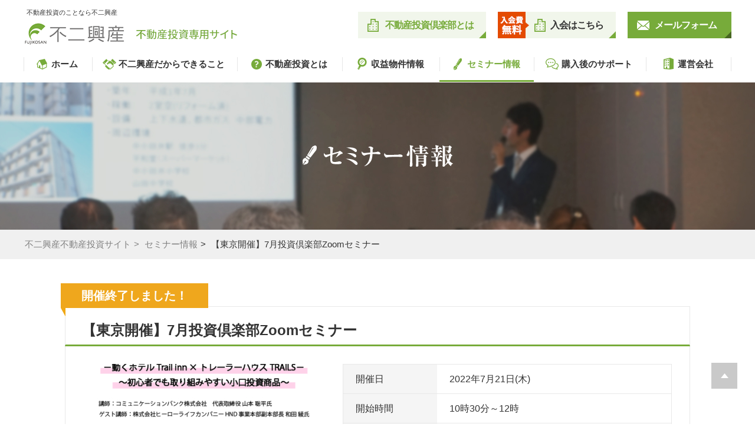

--- FILE ---
content_type: text/html; charset=UTF-8
request_url: https://fujikosan-toushi.jp/seminar/seminar-5529/
body_size: 6333
content:
<!DOCTYPE HTML>
<html lang="ja">
<head>
<meta charset="UTF-8">
<!-- Google Tag Manager -->
<script>(function(w,d,s,l,i){w[l]=w[l]||[];w[l].push({'gtm.start':
new Date().getTime(),event:'gtm.js'});var f=d.getElementsByTagName(s)[0],
j=d.createElement(s),dl=l!='dataLayer'?'&l='+l:'';j.async=true;j.src=
'https://www.googletagmanager.com/gtm.js?id='+i+dl;f.parentNode.insertBefore(j,f);
})(window,document,'script','dataLayer','GTM-K8J7X93');</script>
<!-- End Google Tag Manager -->
<meta http-equiv="X-UA-Compatible" content="ie=edge">
<meta name="format-detection" content="telephone=no">

<title>【東京開催】7月投資倶楽部Zoomセミナー</title>

<link rel="stylesheet" href="https://fujikosan-toushi.jp/wp/wp-content/themes/wk_fk_toushi/bootstrap/3.3.4/css/bootstrap.min.css">
<link rel="stylesheet" type="text/css" href="https://fujikosan-toushi.jp/wp/wp-content/themes/wk_fk_toushi/css/slick.css">
<link rel="stylesheet" type="text/css" href="https://fujikosan-toushi.jp/wp/wp-content/themes/wk_fk_toushi/style.css?20200709a">
<link rel="stylesheet" type="text/css" href="https://fujikosan-toushi.jp/wp/wp-content/themes/wk_fk_toushi/css/update.css?20230901a">

<link rel='stylesheet' id='contact-form-7-css'  href='https://fujikosan-toushi.jp/wp/wp-content/plugins/contact-form-7/includes/css/styles.css?ver=5.0.5' type='text/css' media='all' />
<script type='text/javascript' src='https://fujikosan-toushi.jp/wp/wp-includes/js/jquery/jquery.js?ver=1.12.4'></script>
<script type='text/javascript' src='https://fujikosan-toushi.jp/wp/wp-includes/js/jquery/jquery-migrate.min.js?ver=1.4.1'></script>
<link rel="alternate" type="application/json+oembed" href="https://fujikosan-toushi.jp/wp-json/oembed/1.0/embed?url=https%3A%2F%2Ffujikosan-toushi.jp%2Fseminar%2Fseminar-5529%2F" />
<link rel="alternate" type="text/xml+oembed" href="https://fujikosan-toushi.jp/wp-json/oembed/1.0/embed?url=https%3A%2F%2Ffujikosan-toushi.jp%2Fseminar%2Fseminar-5529%2F&#038;format=xml" />
		<style type="text/css" id="wp-custom-css">
			body.postid-7527 footer#gFooter .btnLink {
	display: none;
}		</style>
	
<!-- Google Tag Manager -->
<script>(function(w,d,s,l,i){w[l]=w[l]||[];w[l].push({'gtm.start':
new Date().getTime(),event:'gtm.js'});var f=d.getElementsByTagName(s)[0],
j=d.createElement(s),dl=l!='dataLayer'?'&l='+l:'';j.async=true;j.src=
'https://www.googletagmanager.com/gtm.js?id='+i+dl;f.parentNode.insertBefore(j,f);
})(window,document,'script','dataLayer','GTM-KFJ4NGS');</script>
<!-- End Google Tag Manager -->

<!-- tag -->
<script type="text/javascript">
piAId = '863901';
piCId = '16070';
piHostname = 'pi.pardot.com';

(function() {
        function async_load(){
                var s = document.createElement('script'); s.type = 'text/javascript';
                s.src = ('https:' == document.location.protocol ? 'https://pi' : 'http://cdn') + '.pardot.com/pd.js';
                var c = document.getElementsByTagName('script')[0]; c.parentNode.insertBefore(s, c);
        }
        if(window.attachEvent) { window.attachEvent('onload', async_load); }
        else { window.addEventListener('load', async_load, false); }
})();
</script>
<!-- tag -->

<script>
  (function(i,s,o,g,r,a,m){i['GoogleAnalyticsObject']=r;i[r]=i[r]||function(){
  (i[r].q=i[r].q||[]).push(arguments)},i[r].l=1*new Date();a=s.createElement(o),
  m=s.getElementsByTagName(o)[0];a.async=1;a.src=g;m.parentNode.insertBefore(a,m)
  })(window,document,'script','//www.google-analytics.com/analytics.js','ga');

  ga('create', 'UA-107281227-2', 'auto');
  ga('require', 'displayfeatures');
  ga('send', 'pageview');

</script>
<body class="seminar-template-default single single-seminar postid-5529">
<!-- Google Tag Manager (noscript) -->
<noscript><iframe src="https://www.googletagmanager.com/ns.html?id=GTM-K8J7X93"
height="0" width="0" style="display:none;visibility:hidden"></iframe></noscript>
<!-- End Google Tag Manager (noscript) -->
<!-- Google Tag Manager (noscript) -->
<noscript><iframe src="https://www.googletagmanager.com/ns.html?id=GTM-KFJ4NGS"
height="0" width="0" style="display:none;visibility:hidden"></iframe></noscript>
<!-- End Google Tag Manager (noscript) -->

<div id="fb-root"></div>
<script>(function(d, s, id) {
  var js, fjs = d.getElementsByTagName(s)[0];
  if (d.getElementById(id)) return;
  js = d.createElement(s); js.id = id;
  js.src = 'https://connect.facebook.net/ja_JP/sdk.js#xfbml=1&version=v2.10&appId=612539058950045';
  fjs.parentNode.insertBefore(js, fjs);
}(document, 'script', 'facebook-jssdk'));</script>
<div id="container">
  <header id="gHeader">
  	<div class="container">
  		<div class="lBox">
                <h1>不動産投資のことなら不二興産</h1>
          			<div class="logo"><a href="https://fujikosan-toushi.jp/"><img src="https://fujikosan-toushi.jp/wp/wp-content/themes/wk_fk_toushi/img/logo.png" alt="不二興産 不動産投資専用サイト"></a></div>
  		</div>
  		<div class="rBox pc">
  			<ul>
  				<li class="mail"><a href="https://fujikosan-toushi.jp/contact/">メールフォーム</a></li>
  				<li class="info"><a href="https://fujikosan-toushi.jp/club/">入会はこちら</a></li>
  				<li class="access"><a href="https://fujikosan-toushi.jp/club/">不動産投資倶楽部とは</a></li>
  			</ul>
  		</div>
  		<div class="menu"><a href="#"><img src="https://fujikosan-toushi.jp/wp/wp-content/themes/wk_fk_toushi/img/menu.png" width="65" alt=""></a></div>
  		<nav id="gNavi">
  			<ul>
  				<li><a href="https://fujikosan-toushi.jp/"><img src="https://fujikosan-toushi.jp/wp/wp-content/themes/wk_fk_toushi/img/nav01.png" alt="">ホーム</a></li>
  				<li><a href="https://fujikosan-toushi.jp/service/"><img src="https://fujikosan-toushi.jp/wp/wp-content/themes/wk_fk_toushi/img/nav02.png" alt="">不二興産だからできること</a></li>
  				<li><a href="https://fujikosan-toushi.jp/about/"><img src="https://fujikosan-toushi.jp/wp/wp-content/themes/wk_fk_toushi/img/nav03.png" alt="">不動産投資とは</a></li>
  				<li><a href="https://fujikosan-toushi.jp/property_estate/"><img src="https://fujikosan-toushi.jp/wp/wp-content/themes/wk_fk_toushi/img/nav04.png" alt="">収益物件情報</a></li>
  				<li><a href="https://fujikosan-toushi.jp/seminar/"><img src="https://fujikosan-toushi.jp/wp/wp-content/themes/wk_fk_toushi/img/nav05.png" alt="">セミナー情報</a></li>
  				<li><a href="https://fujikosan-toushi.jp/aftersales_service/"><img src="https://fujikosan-toushi.jp/wp/wp-content/themes/wk_fk_toushi/img/nav06.png" alt="">購入後のサポート</a></li>
  				<li><a href="http://fuji-kosan.jp/" target="_blank"><img src="https://fujikosan-toushi.jp/wp/wp-content/themes/wk_fk_toushi/img/nav07.png" alt="">運営会社</a></li>
  			</ul>

  			<div class="rBox sp">
  				<ul>
  					<li class="access"><a href="https://fujikosan-toushi.jp/club/"><img src="https://fujikosan-toushi.jp/wp/wp-content/themes/wk_fk_toushi/img/icon01.png" alt="">不動産投資倶楽部とは</a></li>
  					<li class="info"><a href="https://fujikosan-toushi.jp/club/"><img src="https://fujikosan-toushi.jp/wp/wp-content/themes/wk_fk_toushi/img/icon01.png" width="20" alt="">入会はこちら</a></li>
  					<li class="mail"><a href="https://fujikosan-toushi.jp/contact/"><img src="https://fujikosan-toushi.jp/wp/wp-content/themes/wk_fk_toushi/img/icon03.png" alt="">メールフォーム</a></li>
  				</ul>
  			</div>
  		</nav>
  	</div>
  </header>
<section id="main" class="seminar">
  <div class="pageTitle">
    <div class="h2"><img src="https://fujikosan-toushi.jp/wp/wp-content/themes/wk_fk_toushi/img/seminar_h2_img.png" alt="セミナー情報"></div>
  </div>
  <div id="pagePath">
    <ul>
      <li><a href="https://fujikosan-toushi.jp/">不二興産不動産投資サイト</a>&gt;</li>
      <li><a href="https://fujikosan-toushi.jp/seminar/">セミナー情報</a>&gt;</li>
      <li>【東京開催】7月投資倶楽部Zoomセミナー</li>
    </ul>
  </div>
  <div class="container">

             

            <div class="h3Ttl">
              <div class="seminarflag_over">開催終了しました！</div>
            <span></span><h1>【東京開催】7月投資倶楽部Zoomセミナー</h1>
    </div>
    <div class="postBox clearfix">
      <div class="photoBox">
        <img width="410" height="270" src="https://fujikosan-toushi.jp/wp/wp-content/uploads/2022/06/9bb4dd0ada68f8af69d8085cb94a1144-410x270.jpg" class="attachment-thumbnail_seminar size-thumbnail_seminar" alt="" />              </div>
      <div class="textBox">
        <table class="comTable">
          <tbody>
            <tr>
              <th>開催日</th>
              <td>2022年7月21日(木)</td>
            </tr>
            <tr>
              <th>開始時間</th>
              <td>10時30分～12時</td>
            </tr>
            <tr>
              <th>会場</th>
              <td>Zoom開催</td>
            </tr>
            <tr>
              <th>参加費</th>
              <td>無料</td>
            </tr>
            <tr>
              <th class="va_md">参加方法</th>
              <td>下記セミナー参加申し込みフォームをご入力いただくか<br />
小瀬村まで直接ご連絡ください<br />
携帯：080-4931-5409<br />
e-mail: m-kosemura@fuji-kosan.jp</td>
            </tr>
          </tbody>
        </table>
      </div>
      <h4 class="heading04"><span>セミナー内容</span></h4>

      <p>7月会員限定セミナー</p>
<p>セミナーテーマ：</p>
<p>「注目のトレーラーハウスによる資産運用と土地活用」<br />
－動くホテルTrail inn ×トレーラーハウスTRAILS－<br />
～初心者でも取り組みやすい小口投資商品～</p>
<p>講師：コミュニケーションバンク株式会社　代表取締役　山本　聡平氏</p>
<p>ゲスト講師：株式会社ヒーローライフカンパニー　HND事業本部副本部長　和田 綾氏</p>

      <h4 class="heading04"><span>不動産投資セミナー申し込みフォーム</span></h4>
              <div class="form_seminarflag_over">開催終了しました！</div>
      
    </div>
    <ul class="comLinkList clearfix">
            <li class="taLeft"><a href="https://fujikosan-toushi.jp/seminar/seminar-5264-2/"><img src="https://fujikosan-toushi.jp/wp/wp-content/themes/wk_fk_toushi/img/icon13.png" alt="">前のセミナーへ</a></li>
            <li><a href="https://fujikosan-toushi.jp/seminar/"><img src="https://fujikosan-toushi.jp/wp/wp-content/themes/wk_fk_toushi/img/icon17.png" alt="">一覧へ戻る</a></li>
            <li class="taRight"><a href="https://fujikosan-toushi.jp/seminar/seminar-5681/">次のセミナーへ<img src="https://fujikosan-toushi.jp/wp/wp-content/themes/wk_fk_toushi/img/icon14.png" alt=""></a></li>
          </ul>

            
  </div>
</section>

  <footer id="gFooter">
  	<div class="btnLink">
  		<div class="container pc"><a href="https://fujikosan-toushi.jp/club/"><img src="https://fujikosan-toushi.jp/wp/wp-content/themes/wk_fk_toushi/img/btn_link_out.png" alt="入会費・年会費  無料 倶楽部会員限定 動画セミナー公開中 不二興産投資倶楽部 最新の未公開物件情報や価格変動情報をいち早くお届け！新規会員登録（24時間受付中）"><img src="https://fujikosan-toushi.jp/wp/wp-content/themes/wk_fk_toushi/img/btn_link_over.png" alt="入会費・年会費  無料 倶楽部会員限定 動画セミナー公開中 不二興産投資倶楽部 最新の未公開物件情報や価格変動情報をいち早くお届け！新規会員登録（24時間受付中）"></a></div>
  		<div class="container sp"><a href="https://fujikosan-toushi.jp/club/"><img src="https://fujikosan-toushi.jp/wp/wp-content/themes/wk_fk_toushi/img/btn_link_sp.png" alt="入会費・年会費  無料 倶楽部会員限定 動画セミナー公開中 不二興産投資倶楽部 最新の未公開物件情報や価格変動情報をいち早くお届け！新規会員登録（24時間受付中）"></a></div>
  	</div>
  	<div class="pageTop"><a href="#gHeader"><img src="https://fujikosan-toushi.jp/wp/wp-content/themes/wk_fk_toushi/img/page_top.png" alt=""></a></div>
  	<nav id="fNavi">
  		<ul class="pc">
  			<li><a href="https://fujikosan-toushi.jp/">　ホーム　</a>｜</li>
  			<li><a href="https://fujikosan-toushi.jp/service/">　不二興産だからできること　</a>｜</li>
  			<li><a href="https://fujikosan-toushi.jp/about/">　不動産投資とは 　</a>｜</li>
  			<li><a href="https://fujikosan-toushi.jp/property_estate/">　収益物件情報 　</a>｜</li>
  			<li><a href="https://fujikosan-toushi.jp/seminar/">　セミナー情報　</a>｜</li>
  			<li><a href="https://fujikosan-toushi.jp/aftersales_service/">　購入後のサポート　</a>｜</li>
  			<li><a href="http://fuji-kosan.jp/" target="_blank">　運営会社　</a></li>
  		</ul>
  		<ul class="sp">
  			<li><a href="https://fujikosan-toushi.jp/">ホーム</a></li>
  			<li><a href="https://fujikosan-toushi.jp/service/">不二興産だからできること</a></li>
  			<li><a href="https://fujikosan-toushi.jp/about/">不動産投資とは</a></li>
  			<li><a href="https://fujikosan-toushi.jp/property_estate/">収益物件情報 </a></li>
  			<li><a href="https://fujikosan-toushi.jp/seminar/">セミナー情報</a></li>
  			<li><a href="https://fujikosan-toushi.jp/aftersales_service/">購入後のサポート</a></li>
  			<li><a href="http://fuji-kosan.jp/" target="_blank">運営会社</a></li>
  		</ul>
  	</nav>
  	<div class="container">
  		<div class="logo"><a href="https://fujikosan-toushi.jp/"><img src="https://fujikosan-toushi.jp/wp/wp-content/themes/wk_fk_toushi/img/logo.png" alt="不二興産 不動産投資専用サイト"></a></div>
  		<div class="lBox">
  			<p><span>【本社】 <br> 〒452-0814  名古屋市西区南川町227番地 <br> TEL.<a href="tel:0525092460" onclick="ga('send', 'event', 'sp_tel', 'tap', 'footer_company_nagoya');">052-509-2460</a>/FAX.052-509-2461</span> <span>【東京支店】 <br> 〒100-0006 東京都千代田区有楽町2-7-1 <br class="sp">有楽町イトシア11階 <br> TEL.<a href="tel:0362641320" onclick="ga('send', 'event', 'sp_tel', 'tap', 'footer_company_tokyo');">03-6264-1320</a>/FAX.03-6264-1321</span> <span class="item_osaka">【大阪支店】 <br> 〒541-0047  大阪府大阪市中央区淡路町3-6-3 <br class="sp" />御堂筋MTRビル 6F<br> TEL.<a href="tel:0643003013" onclick="ga('send', 'event', 'sp_tel', 'tap', 'footer_company_nagoya');">06-4300-3013</a>/FAX.06-4300-3014</span></p>

        <div class="rBox">
          <div class="link01"><a href="https://fujikosan-toushi.jp/contact/"><img src="https://fujikosan-toushi.jp/wp/wp-content/themes/wk_fk_toushi/img/icon15.png" alt=""><img src="https://fujikosan-toushi.jp/wp/wp-content/themes/wk_fk_toushi/img/icon15_over.png" alt="">お問い合わせ <span>(24時間受付中)</span></a></div>
          <div class="link02"><a href="https://fujikosan-toushi.jp/club/"><span><img src="https://fujikosan-toushi.jp/wp/wp-content/themes/wk_fk_toushi/img/icon16.png" alt=""><img src="https://fujikosan-toushi.jp/wp/wp-content/themes/wk_fk_toushi/img/icon16_over.png" alt="">不二興産投資倶楽部</span>新着未公開物件 メール配信サービス(24時間受付中)</a></div>
        </div>

        <div class="telBox"> <a href="tel:0525092460" onclick="ga('send', 'event', 'sp_tel', 'tap', 'footer_button_nagoya');"><img src="https://fujikosan-toushi.jp/wp/wp-content/themes/wk_fk_toushi/img/tel_01.png" alt="052-509-2460"></a> <a href="tel:0362641320" onclick="ga('send', 'event', 'sp_tel', 'tap', 'footer_button_tokyo');"><img src="https://fujikosan-toushi.jp/wp/wp-content/themes/wk_fk_toushi/img/tel_02.png" alt="03-6264-1320"></a><br>
  				<p>受付時間 / 9:45～18:30　<span>（土日祝を除く）</span></p>
  			</div>
  		</div>
  	</div>

  	<div class="btmBox">
  		<p>こちらのサイトでも不二興産の<br class="sp">収益物件を紹介しています。</p>
  		<ul>
  			<li><a href="http://www.athome.co.jp/list/estate/buk/js/400763" target="_blank"><img src="https://fujikosan-toushi.jp/wp/wp-content/themes/wk_fk_toushi/img/f_link01.png" alt="at home"></a></li>
  			<li><a href="http://www.rakumachi.jp/property/realtor/IGcdmr5uW9Q%253D" target="_blank"><img src="https://fujikosan-toushi.jp/wp/wp-content/themes/wk_fk_toushi/img/f_link02.png" alt="楽待"></a></li>
  			<li><a href="https://www.kenbiya.com/kaisha/fuji-kosan/" target="_blank"><img src="https://fujikosan-toushi.jp/wp/wp-content/themes/wk_fk_toushi/img/f_link03.png" alt="健美家"></a></li>
  		</ul>
        	</div>
  	<p class="copyright">Copyright(c) 2017 不二興産 不動産投資倶楽部 All Rights Reserved.</p>
  </footer>
</div>

<script type='text/javascript'>
/* <![CDATA[ */
var wpcf7 = {"apiSettings":{"root":"https:\/\/fujikosan-toushi.jp\/wp-json\/contact-form-7\/v1","namespace":"contact-form-7\/v1"},"recaptcha":{"messages":{"empty":"\u3042\u306a\u305f\u304c\u30ed\u30dc\u30c3\u30c8\u3067\u306f\u306a\u3044\u3053\u3068\u3092\u8a3c\u660e\u3057\u3066\u304f\u3060\u3055\u3044\u3002"}}};
/* ]]> */
</script>
<script type='text/javascript' src='https://fujikosan-toushi.jp/wp/wp-content/plugins/contact-form-7/includes/js/scripts.js?ver=5.0.5'></script>
<script type='text/javascript' src='https://fujikosan-toushi.jp/wp/wp-includes/js/wp-embed.min.js?ver=4.9.26'></script>

<script src="https://fujikosan-toushi.jp/wp/wp-content/themes/wk_fk_toushi/js/jquery.js"></script>
<script src="https://fujikosan-toushi.jp/wp/wp-content/themes/wk_fk_toushi/bootstrap/3.3.4/js/bootstrap.min.js"></script>
<script src="https://fujikosan-toushi.jp/wp/wp-content/themes/wk_fk_toushi/js/slick.js"></script>
<script src="https://fujikosan-toushi.jp/wp/wp-content/themes/wk_fk_toushi/js/jquery.matchHeight.js"></script>
<script src="https://fujikosan-toushi.jp/wp/wp-content/themes/wk_fk_toushi/js/common.js"></script>


<script>
$(function() {
  $('input[type="radio"]').change(function() {

    var area;
  	$("input[name='property_area']").each(function() {
  		area = $("input[name='property_area']:checked").val();
  	});
    var type;
  	$("input[name='type']").each(function() {
  		type = $("input[name='type']:checked").val();
  	});
    var price;
  	$("input[name='property_price']").each(function() {
  		price = $("input[name='property_price']:checked").val();
  	});

    filtering = '?area=' + area + '&type=' + type + '&price=' + price

    $("#submit").click(function() {
      window.location.href = '/property_estate/' + filtering;
    });
  });
});
</script>





<script src="//ajaxzip3.github.io/ajaxzip3.js" charset="UTF-8"></script>
<script>
$(function(){
  //Enterキーが押されても送信（submit）しない
  function submitStop(e){
  	if (!e) var e = window.event;

  	if(e.keyCode == 13)
  		return false;
  }
  //全てのinputのtext,password要素にそれを適応
  window.onload = function (){
  		var list = document.getElementsByTagName("input");
  		for(var i=0; i<list.length; i++){
  		if(list[i].type == 'text' || list[i].type == 'password'){
  			list[i].onkeypress = function (event){
  				return submitStop(event);
  			};
  		}
  	}
  }
  $('#s_postcode').keyup(function(event){
    AjaxZip3.zip2addr(this,'','seminar-prefecture','seminar-address01');
  });

  //セミナー情報入力フォーム
  var title = '【東京開催】7月投資倶楽部Zoomセミナー';
  if($(".date_f").length){
    var date = $(".date_f").text();
  } else {
    var date = $("input[name='date-input']:checked").val();
  }
  if($(".time_f").length){
    var time = $(".time_f").text();
  } else {
    var time = $("input[name='time-input']:checked").val();
  }
  $("input[name='seminar-title']").val(title);
  $("input[name='seminar-date']").val(date);
  $("input[name='seminar-time']").val(time);
  $("input[name='date-input']").change( function() {
    var date = $("input[name='date-input']:checked").val();
    $("input[name='seminar-date']").val(date);
  });
  $("input[name='time-input']").change( function() {
    var time = $("input[name='time-input']:checked").val();
    $("input[name='seminar-time']").val(time);
  });

  $('.acceptance input[type="checkbox"]').change(function() {
    $('.acceptance').toggleClass('on');
  });
});
document.addEventListener( 'wpcf7mailsent', function( event ) {
  // location = 'https://fujikosan-toushi.jp/seminar_thanks/';
  location.href = 'https://fujikosan-toushi.jp/seminar_thanks/';
}, false );
</script>

<script>
$(function(){
	$('.foo').slick({
		autoplay: true,
		slidesToShow: 1,
		slidesToScroll: 1,
		centerMode: true,
		arrows: true,
		variableWidth: true,
		asNavFor: '.foo_sm',
		responsive: [
		{
		  breakpoint: 767,
		  settings: {
			centerMode: false,
			variableWidth: false
		  }
		}
	  ]
	});
	$('.foo_sm').slick({
		autoplay: true,
		slidesToShow: 8,
		slidesToScroll: 1,
		asNavFor: '.foo',
		arrows: false,
		dots: false,
		variableWidth: true,
		centerMode: false,
		focusOnSelect: true
	});
	$('#main .sec01 .rBox .comInfo').matchHeight();
});
</script>

</body>
</html>


--- FILE ---
content_type: text/css
request_url: https://fujikosan-toushi.jp/wp/wp-content/themes/wk_fk_toushi/style.css?20200709a
body_size: 18091
content:
/*
Theme Name: wk_fk_toushi
Theme URI:
Description:
Author: webkikaku
Author URI: none
Version: 1.0 (2017.10.23)
*/

@charset "utf-8";

/*------------------------------------------------------------
	デフォルトスタイル
------------------------------------------------------------*/
html, body, div, span, applet, object, iframe,
h1, h2, h3, h4, h5, h6, p, blockquote, pre,
a, abbr, acronym, address, big, cite, code,
del, dfn, em, font, img, ins, kbd, q, s, samp,
small, strike, strong, sub, sup, tt, var,
b, u, i, center,
dl, dt, dd, ol, ul, li,
fieldset, form, label, legend,
table, caption, tbody, tfoot, thead, tr, th, td {
	margin: 0;
	padding: 0;
	background: transparent;
	border: 0;
	outline: 0;

	font-size: 1em;
}

body {
	font-size: 62.5%;
}

body,
table,
input, textarea, select, option {
	font-family: "ヒラギノ角ゴ Pro W3", "小塚ゴシック Pr6N", "Hiragino Kaku Gothic Pro", sans-serif;
}

@media all and (-ms-high-contrast:none) {
	body,
	table,
	input, textarea, select, option {
		font-family: Meiryo, "メイリオ", "Hiragino Kaku Gothic Pro", "ヒラギノ角ゴ Pro W3", sans-serif;
	}
}

article, aside, canvas, details, figcaption, figure,
footer, header, hgroup, menu, nav, section, summary {
	display: block;
}


h1, h2, h3, h4, h5, h6 {
	font-weight: bold;
}

ol, ul {
	list-style: none;
}

blockquote, q {
	quotes: none;
}

:focus {
	outline: 0;
}

ins {
	text-decoration: none;
}

del {
	text-decoration: line-through;
}

img {
	vertical-align: top;
	max-width: 100%;
}

a,
a:link {
	color: #333;
	outline: 0;
	/*blr: expression(this.onFocus=this.blur());*/
	text-decoration: none;
}

a:visited {
	color: #333;
}

a:hover {
	color: #333;
}

a:active {
	color: #333;
	outline: none;
}

.color01 {
	color: #72a92d;
}

/*------------------------------------------------------------
	レイアウト
------------------------------------------------------------*/
body {
	min-width: 1280px;
	color: #333;
	font-size: 13px;
	line-height: 1.5;
	text-size-adjust: none;
	-webkit-text-size-adjust: none;
	background-color: #FFF;
}

#container {
	text-align: left;
}

#main {

}

a[href^="tel:"] {
	cursor: default;
	pointer-events: none;
}

.sp {
	display: none !important;
}

@media all and (min-width: 768px) and (max-width: 1024px) {
}

@media all and (min-width: 0) and (max-width: 767px) {
	body {
		min-width: inherit;
	}

	img {
		margin: 0 auto;
		height: auto;
	}

	a:hover,
	a:hover img {
		opacity: 1 !important;
	}

	.sp {
		display: block !important;
	}

	.pc {
		display: none !important;
	}

	a[href^="tel:"] {
		cursor: pointer;
		pointer-events: auto;
	}

}
/*------------------------------------------------------------
	ヘッダー
------------------------------------------------------------*/
#gHeader {
	padding: 15px 0 0;
	background: #FFF;
}

#gHeader .lBox {
	float: left;
	width: 40%;
}

#gHeader .rBox {
	margin-top: 5px;
	float: right;
	width: 60%;
}

#gHeader h1 {
	margin: 0 0 11px 5px;
	font-size: 11px;
	font-weight: normal;
}

#gHeader .rBox li {
	margin-left: 20px;
	float: right;
}

#gHeader .rBox li a {
	text-align: center;
	display: block;
	position:relative;
	font-size: 16px;
	line-height: 45px;
	letter-spacing: -1px;
	font-weight: bold;
}

#gHeader .rBox li.mail a {
	padding: 0 25px 0 46px;
	color: #FFF;
	background: #77ab3a url(img/icon03.png) no-repeat left 16px center;
}

#gHeader .rBox li.info a {
	padding: 0 21px 0 89px;
	color: #333;
	background: #f1f6eb url(img/icon01.png) no-repeat left 62px center;
}

#gHeader .rBox li.access a {
	padding: 0 21px 0 46px;
	color: #77ab3a;
	background: #f1f6eb url(img/icon01.png) no-repeat left 16px center;
}

#gHeader .rBox li.info a:after {
	position: absolute;
	left: 0;
	top: 0;
	width: 54px;
	height: 45px;
	content: "";
	background: url(img/img01a.png) no-repeat left top;
}

#gHeader .rBox li a:before {
	position: absolute;
	right: 0;
	bottom: 0;
	width: 12px;
	height: 12px;
	content: "";
	border-top: 12px solid transparent;
	border-left: 12px solid transparent;
}

#gHeader .rBox li.mail a:before {
	border-bottm: 12px solid #476622;
	border-right: 12px solid #476622;
}

#gHeader .rBox li.info a:before {
	border-bottm: 12px solid #77ab3a;
	border-right: 12px solid #77ab3a;
}

#gHeader .rBox li.access a:before {
	border-bottm: 12px solid #77ab3a;
	border-right: 12px solid #77ab3a;
}

#gHeader .rBox li.mail a:hover {
	color: #77ab3a;
	background: #f2f2f2 url(img/icon03_over.png) no-repeat left 16px center;
}

#gHeader .rBox li.info a:hover {
	color: #FFF;
	background: #77ab3a url(img/icon01_over.png) no-repeat left 62px center;
}

#gHeader .rBox li.access a:hover {
	color: #FFF;
	background: #77ab3a url(img/icon01_over.png) no-repeat left 16px center;
}

#gHeader .rBox li.mail a:hover:before {
	border-bottm: 12px solid #77ab3a;
	border-right: 12px solid #77ab3a;
}

#gHeader .rBox li.info a:hover:before {
	border-bottm: 12px solid #476622;
	border-right: 12px solid #476622;
}

#gHeader .rBox li.access a:hover:before {
	border-bottm: 12px solid #476622;
	border-right: 12px solid #476622;
}

#gHeader .menu {
	display: none;
}

@media all and (min-width: 768px) {
	#gHeader .menu {
		display: none !important;
	}
}

@media all and (min-width: 0) and (max-width: 767px) {
	#gHeader {
		padding-top: 0;
		position: relative;
		border-bottom: 2px solid #77ab3a;
	}

	#gHeader .lBox {
		width: 80%;
	}

	#gHeader .rBox {
		float: none;
		width: 100%;
		box-sizing: border-box;
	}

	#gHeader .rBox li a {
		padding: 0 10px !important;
		font-size: 18px;
		line-height: 60px;
		text-align: center;
	}

	#gHeader .rBox ul {
		padding: 20px;
	}

	#gHeader .rBox li {
		margin: 0 0 15px;
		float: none;
	}

	#gHeader .rBox li.mail a {
		color: #FFF;
		background-image: none;
	}

	#gHeader .rBox li.info a {
		color: #333;
		background-image: none;
	}

	#gHeader .rBox li.access a {
		color: #77ab3a;
		background-image: none;
	}

	#gHeader .rBox li.info a:after {
		width: 80px;
		height: 60px;
		background: url(img/img01a_sp.png) no-repeat left top;
		background-size: cover;
	}



	#gHeader .rBox li a img {
		margin: -4px 10px 0 0;
		vertical-align: middle;
	}

	#gHeader .rBox li a:before {
		border-width: 18px !important;
	}
	#gHeader .rBox li.mail a:hover {
		color: #FFF;
		background: #77ab3a;
	}

	#gHeader .rBox li.info a:hover {
		color: #333;
		background: #f2f2f2;
	}

	#gHeader .rBox li.access a:hover {
		color: #77ab3a;
		background: #f1f6eb;
	}

	#gHeader .rBox li.mail a:hover:before {
		border-bottm: 12px solid #476622;
		border-right: 12px solid #476622;
	}

	#gHeader .rBox li.info a:hover:before {
		border-bottm: 12px solid #77ab3a;
		border-right: 12px solid #77ab3a;
	}

	#gHeader .rBox li.access a:hover:before {
		border-bottm: 12px solid #77ab3a;
		border-right: 12px solid #77ab3a;
	}

	#gHeader h1 {
		margin: 11px 0 4px 0;
		font-size: 9px;
	}

	#gHeader .logo img {
		width: 285px;
	}

	#gHeader .menu {
		margin-right: -10px;
		float: right;
		display: block;
		width: 65px;
		height: 65px;
		outline: none;
	}

	#gHeader .menu.on {
		background: url(img/menu_on.png) no-repeat center center;
		background-size: cover;
	}

	#gHeader .menu.on img {
		visibility: hidden;
	}
}

@media all and (min-width: 768px) {
	#gHeader .menu {
		display: none !important;
	}
	#gNavi {
		display: block !important;
	}
}

/*------------------------------------------------------------
	gNavi
------------------------------------------------------------*/
#gNavi {
	padding: 19px 0 18px;
	clear: both;
	display: block;
	overflow: hidden;
}

#gNavi > ul li {
	float: left;
	width: 116px;
	text-align: center;
}

#gNavi > ul li img {
	margin: -3px 3px 0 0;
	vertical-align: middle;
}

#gNavi > ul li:nth-child(2) {
	width: 246px;
}

#gNavi > ul li:nth-child(3) {
	width: 178px;
}

#gNavi > ul li:nth-child(4) {
	width: 165px;
}

#gNavi > ul li:nth-child(5) {
	width: 160px;
}

#gNavi > ul li:nth-child(6) {
	width: 190px;
}

#gNavi > ul li:nth-child(7) {
	width: 145px;
}

#gNavi > ul a {
	padding: 1px 5px 0 0;
	font-size: 15px;
	font-weight: bold;
	position: relative;
	display: block;
	background: url(img/nav_bg.png) no-repeat left top;
}

#gNavi > ul > li:last-child {
	background: url(img/nav_bg.png) no-repeat right top;
}

#gNavi > ul a:hover,
#gNavi > ul li.on a {
	color: #77ab3a;
}

#gNavi > ul a:hover:before,
#gNavi > ul li.on a:before {
	position: absolute;
	left: 0;
	bottom: -18px;
	width: 100%;
	height: 3px;
	content: "";
	background-color: #77ab3a;
}

@media all and (min-width: 0) and (max-width: 767px) {
	#gNavi {
		margin-top: 2px;
		display: none;
		position: absolute;
		padding: 0 0 20px;
		left: 0;
		top: 100%;
		width: 100%;
		z-index: 1000;
		background-color: #FFF;
	}

	#gNavi > ul {
		padding: 0 20px;
	}

	#gNavi > ul li {
		padding: 0;
		float: none;
		width: auto;

		text-align: left;
		border-bottom: 1px solid #e5e5e5;
	}

	#gNavi > ul li.on a {
		color: #77ab3a;
	}

	#gNavi > ul li:nth-child(2) {
		width: auto;
	}

	#gNavi > ul li:nth-child(3) {
		width: auto;
	}

	#gNavi > ul li:nth-child(4) {
		width: auto;
	}

	#gNavi > ul li:nth-child(5) {
		width: auto;
	}

	#gNavi > ul li:nth-child(6) {
		width: auto;
	}

	#gNavi > ul li:nth-child(7) {
		width: auto;
	}

	#gNavi > ul a {
		padding: 17px 5px 15px 0;
		font-size: 18px;
		background: none;
	}

	#gNavi > ul a:hover,
	#gNavi > ul li.on a {
		color: #333;
	}

	#gNavi > ul a:hover:before,
	#gNavi > ul li.on a:before {
		display: none;
	}

	#gNavi > ul li.on a {
		color: #77ab3a;
	}


	#gNavi > ul > li:last-child {
		background: none;
	}
}


/*------------------------------------------------------------
	pageTop
------------------------------------------------------------*/
.pageTop {
	position: fixed;
	right: 30px;
	bottom: 60px;
	z-index: 100;
}

.pageTop a:hover {
	opacity: 0.7;
}

@media all and (min-width: 0) and (max-width: 767px) {
	/*------------------------------------------------------------
		pageTop
	------------------------------------------------------------*/
	.pageTop {
		margin: 40px 0;
		position: static;
		text-align: center;

		z-index: 100;
	}

	.pageTop a:hover {
		opacity: 1;
	}

}

/*------------------------------------------------------------
	パンクズリスト
------------------------------------------------------------*/
#pagePath {
	margin: 0 auto 69px;
	background-color: #f0f0f0;
}

#pagePath ul {
	width: 1200px;
	margin: 0 auto;
	padding: 14px 2px;
}

#pagePath li {
	margin-right: 5px;
	display: inline;
	color: #333;
	font-size: 15px;
}

#pagePath li:first-child {
	color: #808080;
}

#pagePath li a {
	margin-right: 5px;
	color: #808080;
}

#pagePath li a:hover {
	text-decoration: underline;
}

@media all and (min-width: 0) and (max-width: 767px) {
	#pagePath {
		margin-bottom: 20px;
	}

	#pagePath ul {
		width: 100%;
		padding: 10px;
	}

	#pagePath li {
		font-size: 12px;
	}

	#pagePath li a:hover {
		text-decoration: none;
	}
}



@media all and (min-width: 0) and (max-width: 767px) {
}
/*------------------------------------------------------------
	conts
------------------------------------------------------------*/
#conts {
	margin-bottom: 100px;
	float: left;
	width: 890px;

}

@media all and (min-width: 0) and (max-width: 767px) {
	/*------------------------------------------------------------
		conts
	------------------------------------------------------------*/
	#conts {
		margin-bottom: 20px;
		float: none;
		width: auto;

	}
}
/*------------------------------------------------------------
	sideBar
------------------------------------------------------------*/
#sideBar {
	margin-bottom: 100px;
	float: right;
	width: 270px;
}

#sideBar .h3Ttl {
	padding: 0 23px;
	position: relative;
	font-size: 18px;
	color: #FFF;
	line-height: 52px;
	background-color: #77ab3a;
}

#sideBar .h3Ttl:before {
	position: absolute;
	left: 0;
	top: 0;
	width: 0;
	height: 38px;
	content: "";
	border-left: 11px solid #BBD59D;
	border-top: 20px solid #BBD59D;
	border-right: 11px solid transparent;
	border-bottom: 20px solid transparent;
}

#sideBar .searchBox {
	padding: 18px;
	border: 1px solid #e8e8e8;
	border-top: 0;
}

#sideBar .searchBox .ttl {
	font-size: 16px;
	line-height: 36px;
	padding: 0 10px;
	font-weight: bold;
	background-color: #f0f0f0;
}

#sideBar .searchBox ul {
	margin-bottom: 19px;
}

#sideBar .searchBox li {
	padding: 0 3px;
	font-size: 16px;
	line-height: 44px;
	border-bottom: 1px dashed #e8e8e8;
}

#sideBar .searchBox li label {
	display: block;
	font-weight: normal;
	cursor: pointer;
}

#sideBar .searchBtn {
	padding: 10px 0 1px;
}

#sideBar .searchBtn button {
	border: 0;
  background: none;
  padding: 0;
}
#sideBar .searchBtn button:hover {
	opacity: .7;
  cursor: pointer;
}

#sideBar .searchBtn img + img {
	display: none;
}

#sideBar .searchBtn a:hover img {
	display: none;
}

#sideBar .searchBtn a:hover img + img {
	display: block;
}

#sideBar .txt {
	margin: 24px 0 15px;
	font-size: 16px;
	line-height: 26px;
	text-align: center;
}

#sideBar .bnr li {
	margin-bottom: 10px;
}

#sideBar .bnr a:hover {
	opacity: .7;
}


@media all and (min-width: 0) and (max-width: 767px) {
	/*------------------------------------------------------------
		sideBar
	------------------------------------------------------------*/
	#sideBar {
		margin-bottom: 20px;
		float: none;
		width: auto;
	}

	#sideBar .h3Ttl {
		padding: 0 20px;
		font-size: 14px;
		line-height: 30px;
	}

	#sideBar .h3Ttl:before {
		height: 30px;
		border-left: 10px solid #BBD59D;
		border-top: 15px solid #BBD59D;
		border-right: 10px solid transparent;
		border-bottom: 15px solid transparent;
	}

	#sideBar .searchBox {
		padding: 10px;
	}

	#sideBar .searchBox .ttl {
		font-size: 12px;
		line-height: 30px;
	}

	#sideBar .searchBox ul {
		margin-bottom: 10px;
	}

	#sideBar .searchBox li {
		font-size: 12px;
		line-height: 30px;
	}

	#sideBar .searchBtn {
		padding: 5px 0 1px;
		text-align: center;
	}

	#sideBar .searchBtn img + img {
		display: none;
	}

	#sideBar .searchBtn a:hover img {
		display: block;
	}

	#sideBar .searchBtn a:hover img + img {
		display: none;
	}

	#sideBar .txt {
		margin: 10px 0 10px;
		font-size: 12px;
		line-height: 1.5;
	}

	#sideBar .bnr li {
		margin-bottom: 5px;
		text-align: center;
	}

	#sideBar .bnr a:hover {
		opacity: 1;
	}

}
/*------------------------------------------------------------
	フッター
------------------------------------------------------------*/
#gFooter {
	overflow: hidden;

}

#gFooter .btnLink {
	padding: 60px 0;
	text-align: center;
	background-color: #77ab3a;
}

#gFooter .btnLink a {
	margin: 0 auto;
	width: 100%;
	max-width: 960px;
	display: block;
	background-color: #FFF;
}

#gFooter .btnLink a img + img {
	display: none;
}

#gFooter .btnLink a:hover img {
	display: none;
}

#gFooter .btnLink a:hover img {
	opacity: 0.7;
}

#gFooter .btnLink a:hover img + img {
	display: block;
}

#fNavi {
	margin-bottom: 35px;
	padding: 21px 0 22px;
	text-align: center;
	border-bottom: 1px solid #e8e8e8;
}

#fNavi li {
	margin: 0 -3px;
	display: inline-block;
	vertical-align: top;
	font-size: 16px;
	font-weight: bold;
	color: #333;
}

#fNavi li a:hover {
	color: #77ab3a;
}

#main.index + #gFooter #fNavi li:first-child a,
#main.service + #gFooter #fNavi li:nth-child(2) a,
#main.about + #gFooter #fNavi li:nth-child(3) a,
#main.seminar + #gFooter #fNavi li:nth-child(5) a,
#main.aftersales_service + #gFooter #fNavi li:nth-child(6) a,
#main.property_estate + #gFooter #fNavi li:nth-child(4) a {
	font-weight: bold;
	color: #77ab3a;
}

#gFooter .logo {
	margin-bottom: 18px;
}

#gFooter .lBox {
	width: 100%;
}

#gFooter .lBox > p{
	overflow: hidden;
	margin-bottom: 40px;
}

#gFooter .lBox p span {
	margin-right: 9px;
	width: 400px;
	display: inline-block;
	vertical-align: top;
	font-size: 16px;
	line-height: 24px;
	overflow: hidden;
}

#gFooter .lBox p span:first-child  {
	width: 340px;
}
#gFooter .lBox p .item_osaka{
	float: right;
}
#gFooter .lBox .telBox {
	padding: 10px 0 8px;
	border: 1px solid #e8e8e8;
	text-align: center;
	width: 850px;
	margin: 10px auto 40px;
}

#gFooter .lBox .telBox a {
	margin: 0 12px;
}

#gFooter .lBox .telBox p {
	margin-top: 4px;
	font-size: 16px;
	font-weight: bold;
}

#gFooter .lBox .telBox p span {
	margin: 0;
	width: auto;
	font-size: 16px;
	font-weight: normal;
}

#gFooter .rBox {
	width: 850px;
	overflow: hidden;
	margin: 0 auto;
}

#gFooter .rBox .link01 {
	margin-bottom: 10px;
}

#gFooter .rBox .link01 a {
	position: relative;
	padding: 33.5px 10px;
	display: block;
	text-align: center;
	font-size: 22px;
	font-weight: bold;
	color: #fff;
	background-color: #77ab3a;
}

#gFooter .rBox .link01 a span {
	font-size: 16px;
	vertical-align: middle;
}

#gFooter .rBox a img {
	margin: -5px 12px 0 4px;
	vertical-align: middle;
}

#gFooter .rBox a img + img {
	display: none;
}

#gFooter .rBox .link01 a:hover {
	color: #77ab3a;
	background-color: #f2f2f2;
}

#gFooter .rBox a:hover img {
	display: none;
}

#gFooter .rBox a:hover img + img {
	display: inline-block;
	vertical-align: middle;
}

#gFooter .rBox .link01 a:before {
	position: absolute;
	right: 0;
	bottom: 0;
	width: 20px;
	height: 20px;
	content: "";
	border-top: 20px solid transparent;
	border-left: 20px solid transparent;
	border-bottm: 20px solid #476622;
	border-right: 20px solid #476622;
}

#gFooter .rBox .link01 a:hover:before {
	border-bottm: 20px solid #77ab3a;
	border-right: 20px solid #77ab3a;
}

#gFooter .rBox .link01,
#gFooter .rBox .link02{
	width: 49.5%;
	float: left;
}
#gFooter .rBox .link01{
	margin-right: 1%;
}
#gFooter .rBox .link02 a {
	position: relative;
	padding: 17px 10px;
	display: block;
	box-sizing: border-box;
	font-size: 16px;
	color: #4c4c4c;
	text-align: center;
	border: 3px solid #77ab3a;
}

#gFooter .rBox .link02 a span {
	margin-bottom: 6px;
	font-size: 20px;
	font-weight: bold;
	color: #77ab3a;
	display: block;
}

#gFooter .rBox .link02 a:hover {
	color: #fff;
	background-color: #77ab3a;
}

#gFooter .rBox .link02 a:hover span {
	color: #fff;
}

#gFooter .rBox .link02 a:before {
	position: absolute;
	right: -3px;
	bottom: -3px;
	width: 20px;
	height: 20px;
	content: "";
	border-top: 20px solid transparent;
	border-left: 20px solid transparent;
	border-bottm: 20px solid #77ab3a;
	border-right: 20px solid #77ab3a;
}

#gFooter .rBox .link02 a:hover:before {
	border-bottm: 20px solid #476622;
	border-right: 20px solid #476622;
}

#gFooter .btmBox {
	margin-top: 35px;
	padding: 25px 0 30px;
	clear: both;
	text-align: center;
	background-color: #f1f6eb;
}

#gFooter .btmBox .txt {
	margin: 0 auto 0;
	width: 100%;
	max-width: 1200px;
	overflow: hidden;
}

#gFooter .btmBox .txt p {
	margin: 0;
	font-size: 12px;
	color: #808080;
	line-height: 1;
	text-align: right;
	float: right;
}

#gFooter .btmBox p {
	margin-bottom: 20px;
	font-size: 16px;
}

#gFooter .btmBox li {
	margin: 0 8px;
	display: inline-block;
	vertical-align: top;
	position: relative;
	z-index: 10;
}

#gFooter .btmBox a:hover {
	opacity: 0.7;
}

#gFooter .copyright {
	clear: both;
	font-size: 12px;
	color: #FFF;
	line-height: 45px;
	text-align: center;
	background-color: #77ab3a;
}

@media all and (min-width: 0) and (max-width: 767px) {
	/*------------------------------------------------------------
		フッター
	------------------------------------------------------------*/
	#gFooter {

	}

	#gFooter .btnLink {
		padding: 30px 10px;
	}

	#gFooter .btnLink a {
		margin: 0 auto;
		background-color: #FFF;
	}

	#gFooter .btnLink a img + img {
		display: none;
	}

	#gFooter .btnLink a:hover img {
		display: block;
	}

	#gFooter .btnLink a:hover img + img {
		display: none;
	}

	#fNavi {
		margin-bottom: 27px;
		padding: 0;
		border-bottom: 0;
	}

	#fNavi ul {
		overflow: hidden;
		border-top: 1px solid #e8e8e8;
	}

	#fNavi li {
		margin: 0;
		display: block;
		font-size: 14px;
		line-height: 49px;
		float: left;
		border-bottom: 1px solid #e8e8e8;
		width: 50%;
	}

	#fNavi li a {
		font-weight: normal !important;
	}

	#fNavi li a:hover {
		color: #333;
	}

	#fNavi li:last-child {
		width: auto;
		float: none;
		clear: both;
		border-left: 0;
	}

	#fNavi li:nth-child(2n) {
		border-left: 1px solid #e8e8e8;
	}

	#gFooter .logo {
		margin-bottom: 12px;
		text-align: center;
	}

	#gFooter .logo img {
		height: 31px;
	}

	#gFooter .lBox {
		float: none;
		width: auto;
	}

	#gFooter .lBox p {
		text-align: center;
	}

	#gFooter .lBox p span {
		margin-right: 0;
		display: block;
		width: 100%;
		font-size: 14px;
		line-height: 23px;
	}

	#gFooter .lBox p span + span {
		margin-top: 6px;
		width: auto;
	}
	#gFooter .lBox p span:first-child{
		width: 100%;
	}
	#gFooter .lBox p .item_osaka{
		float: none;
		width: 100%;
		margin-right: 0;
	}

	#gFooter .lBox .telBox {
		margin: 16px 0;
		padding: 13px 18px;
		border: 1px solid #e8e8e8;
		width: 100%;
	}

	#gFooter .lBox .telBox a {
		margin: 0 0 3px;
		display: block;
	}

	#gFooter .lBox .telBox p {
		margin-top: -19px;
		font-size: 14px;
		font-weight: bold;
	}

	#gFooter .lBox .telBox p span {
		margin: 0;
		width: auto;
		font-size: 14px;
		font-weight: normal;
	}

	#gFooter .rBox {
		margin-top: 5px;
		float: none;
		width: auto;
	}

	#gFooter .rBox .link01,
	#gFooter .rBox .link02{
		width: 100%;
		float: none;
	}
	#gFooter .rBox .link01{
		margin: 0 0 15px;
	}

	#gFooter .rBox .link01 a {
		padding: 25px 10px;
		font-size: 18px;
		color: #fff;
		background-color: #77ab3a;
		box-sizing: border-box;
	}

	#gFooter .rBox .link01 a span {
		font-size: 14px;
		font-weight: normal;
		vertical-align: text-top;
	}

	#gFooter .rBox a img {
		margin: -5px 12px 0 4px;
		vertical-align: middle;
		width: 20px;
	}

	#gFooter .rBox .link01 a:hover {
		color: #fff;
		background-color: #77ab3a;
	}

	#gFooter .rBox a:hover img {
		display: inline-block;
		vertical-align: middle;
	}

	#gFooter .rBox a:hover img + img {
		display: none;
	}

	#gFooter .rBox .link01 a:before {
		border-bottm: 20px solid #476622;
		border-right: 20px solid #476622;
	}

	#gFooter .rBox .link01 a:hover:before {
		border-bottm: 20px solid #476622;
		border-right: 20px solid #476622;
	}

	#gFooter .rBox .link02 {
		/* margin: 0 10px; */
	}

	#gFooter .rBox .link02 a {
		padding: 14px 10px 13px;
		font-size: 12px;
		border: 2px solid #77ab3a;
		box-sizing: border-box;
	}

	#gFooter .rBox .link02 a span {
		margin-bottom: 4px;
		font-size: 18px;
		font-weight: bold;
	}

	#gFooter .rBox .link02 a:hover {
		color: #4c4c4c;
		background-color: #fff;
	}

	#gFooter .rBox .link02 a:hover span {
		color: #77ab3a;
	}

	#gFooter .rBox .link02 a:before {
		right: -2px;
		bottom: -2px;
		border-bottm: 20px solid #77ab3a;
		border-right: 20px solid #77ab3a;
	}

	#gFooter .rBox .link02 a:hover:before {
		border-bottm: 20px solid #77ab3a;
		border-right: 20px solid #77ab3a;
	}

	#gFooter .btmBox {
		margin-top: 25px;
		padding: 21px 0 10px;
	}

	#gFooter .btmBox .txt {
		margin: -4px auto 0;
	}

	#gFooter .btmBox .txt p {
		margin: 0 10px 0 0;
		font-size: 12px;
		line-height: 20px;
	}

	#gFooter .btmBox p {
		margin-bottom: 14px;
		font-size: 14px;
		line-height: 20px;
	}

	#gFooter .btmBox li {
		margin: 0 auto 10px;
		display: block;
		width: 196px;
	}

	#gFooter .btmBox a:hover {
		opacity: 1;
	}

	#gFooter .copyright {
		padding: 14px 5px;
		font-size: 11px;
		line-height: 1.5;
	}
}

@media all and (min-width: 0) and (max-width: 370px) {
	#fNavi li a {
		font-size: 12px;
	}
}


/*------------------------------------------------------------
	書式設定
------------------------------------------------------------*/
/* テキストの位置 */
.taLeft { text-align: left !important; }
.taCenter { text-align: center !important; }
.taRight { text-align: right !important; }

/* フォントの大きさ（プラス） */
.fsP1 { font-size: 1.08em !important; }
.fsP2 { font-size: 1.16em !important; }
.fsP3 { font-size: 1.24em !important; }
.fsP4 { font-size: 1.32em !important; }
.fsP5 { font-size: 1.4em !important; }

/* フォントの大きさ（マイナス） */
.fsM1 { font-size: 0.92em !important; }
.fsM2 { font-size: 0.84em !important; }
.fsM3 { font-size: 0.76em !important; }
.fsM4 { font-size: 0.68em !important; }
.fsM5 { font-size: 0.6em !important; }

/* フォントの太さ */
.fwNormal { font-weight: normal !important; }
.fwBold { font-weight: bold !important; }

/*------------------------------------------------------------
	微調整用クラス（※多用しないこと）
------------------------------------------------------------*/
.mt0 { margin-top: 0 !important; }
.mb0 { margin-bottom: 0 !important; }

/*------------------------------------------------------------
	汎用スタイル
------------------------------------------------------------*/
	* html .clearfix {
		zoom: 1;
	}

	*+html .clearfix {
		zoom: 1;
	}

.clearfix:after {
	height: 0;
	visibility: hidden;
	content: ".";
	display: block;
	clear: both;
}

/*------------------------------------------------------------
	pageTitle
------------------------------------------------------------*/
.pageTitle {
	height: 250px;
	/*height: 260px;*/
	width: 100%;
	display: table;
	table-layout: fixed;
	background: url(img/aftersales_service_page_title.jpg) no-repeat center center;
	background-size: cover;
}

.pageTitle h2,
.pageTitle .h2 {
	display: table-cell;
	text-align: center;
	vertical-align: middle;
}

/*------------------------------------------------------------
	heading01
------------------------------------------------------------*/
.heading01 {
	margin-bottom: 48px;
	padding-bottom: 25px;
	font-size: 28px;
	text-align: center;
	background: url(img/line01.png) no-repeat center bottom;
}


@media all and (min-width: 0) and (max-width: 767px) {
	/*------------------------------------------------------------
		pageTitle
	------------------------------------------------------------*/
	.pageTitle {
		height: 125px;
		background-size: auto 100%;
	}

	.pageTitle h2 img {
		width: 178px;
	}

	/*------------------------------------------------------------
		heading01
	------------------------------------------------------------*/
	.heading01 {
		margin-bottom: 15px;
		padding-bottom: 10px;
		font-size: 18px;
		background-size: auto 2px;
	}
}

/*------------------------------------------------------------
	heading02
------------------------------------------------------------*/
#main .heading02 {
	margin-bottom: 36px;
	font-size: 28px;
	color: #333;
	text-align: center;
}

#main .heading02 img {
	display: block;
	margin: 0 auto 14px;
}

#main .heading02 .small {
	font-size: 16px;
	font-weight: bold;
	color: #333;
	display: block;
	margin-bottom: 11px;
}

#main .heading02 .big {
	font-size: 36px;
	color: #77ab3a;
}

@media all and (min-width: 0) and (max-width: 767px) {
	/*------------------------------------------------------------
		heading02
	------------------------------------------------------------*/
	#main .heading02 {
		margin-bottom: 18px;
		font-size: 16px;
	}

	#main .heading02 img {
		margin: 0 auto 7px;
		height: 30px;
	}

	#main .heading02 .small {
		font-size: 12px;
		margin-bottom: 5px;
	}

	#main .heading02 .big {
		font-size: 20px;
	}

}


/*------------------------------------------------------------
	heading03
------------------------------------------------------------*/
#main .heading03 {
	margin-bottom: 20px;
	padding: 0 0 3px 10px;
	overflow: hidden;
	font-size: 14px;
	color: #4d4d4d;
	background: url(img/heading03_bg.png) repeat-x left bottom;
}

#main .heading03 img {
	float: left;
	display: block;
	vertical-align: top;
}

#main .heading03 .txt {
	padding: 9px 0 0 12px;
	overflow: hidden;
	display: block;
}

#main .heading03 .txt span {
	margin-top: 8px;
	display: block;
	font-size: 20px;
	color: #77ab3a;
}

@media all and (min-width: 0) and (max-width: 767px) {

	/*------------------------------------------------------------
		heading03
	------------------------------------------------------------*/
	#main .heading03 {
		margin-bottom: 20px;
		padding: 0 0 3px 5px;
		font-size: 12px;
	}

	#main .heading03 img {
		float: left;
		height: 48px;
	}

	#main .heading03 .txt {
		padding: 10px 0 0 5px;
	}

	#main .heading03 .txt span {
		margin-top: 4px;
		font-size: 18px;
	}
}

/*------------------------------------------------------------
	heading04
------------------------------------------------------------*/
.heading04 {
	margin-bottom: 25px;
	padding: 7px 25px 8px;
	position: relative;
	font-size: 16px;
	clear: both;
	color: #FFF;
	overflow: hidden;
	background-color: #77ab3a;
}

.heading04 span {
	margin-right: 12px;
	font-size: 20px;
}

.heading04:before {
	position: absolute;
	left: 0;
	top: 0;
	width: 0;
	height: 38px;
	content: "";
	border-left: 10px solid #BBD59D;
	border-top: 19px solid #BBD59D;
	border-right: 10px solid transparent;
	border-bottom: 19px solid transparent;
}


@media all and (min-width: 0) and (max-width: 767px) {
	/*------------------------------------------------------------
		heading04
	------------------------------------------------------------*/
	.heading04 {
		margin-bottom: 15px;
		padding: 4px 25px;
		font-size: 12px;
		line-height: 1.5;
	}

	.heading04 span {
		margin-right: 8px;
		font-size: 16px;
	}

	.heading04:before {
		height: 58px;
		border-left: 12px solid #BBD59D;
		border-top: 29px solid #BBD59D;
		border-right: 12px solid transparent;
		border-bottom: 29px solid transparent;
	}
}

/*------------------------------------------------------------
	heading05
------------------------------------------------------------*/
#main .heading05 {
	margin-bottom: 40px;
	padding: 0 0 0 15px;
	overflow: hidden;
	font-size: 18px;
	color: #4d4d4d;
	background: url(img/heading03_bg.png) repeat-x left bottom;
}

#main .heading05 > img {
	float: left;
	display: block;
	vertical-align: top;
}

#main .heading05 .txt {
	padding: 15px 0 0 15px;
	overflow: hidden;
	display: block;
}

#main .heading05 .txt span {
	margin-top: 10px;
	display: block;
	font-size: 28px;
	color: #77ab3a;
}

#main .heading05 .txt img {
	vertical-align: middle;
}

@media all and (min-width: 0) and (max-width: 767px) {

	/*------------------------------------------------------------
		heading05
	------------------------------------------------------------*/
	#main .heading05 {
		margin-bottom: 20px;
		padding: 0 0 0 10px;
		overflow: hidden;
		font-size: 12px;
	}

	#main .heading05 > img {
		float: left;
		height: 48px;
	}

	#main .heading05 .txt {
		padding: 10px 0 0 10px;
	}

	#main .heading05 .txt span {
		margin-top: 5px;
		font-size: 18px;
	}

	#main .heading05 .txt img {
		height: 18px;
	}
}

/*------------------------------------------------------------
	comContact
------------------------------------------------------------*/
#main .comContact {
	margin-bottom: 98px;
	padding: 13px 0 15px;
	background-color: #F5F5F5;
	text-align: center;
}

#main .comContact .pTtl {
	margin-bottom: 14px;
	padding-bottom: 0;
	border-width: 0;
	font-size: 18px;
	font-weight: bold;
	line-height: 1.5;
}

#main .comContact ul {
	margin-bottom: 8px;
}

#main .comContact li {
	margin: 0 13px 2px;
	display: inline-block;
}

#main .comContact .pTxt {
	font-size: 16px;
	font-weight: bold;
}

#main .comContact .pTxt span {
	font-weight: normal;
}
@media all and (min-width: 0) and (max-width: 767px) {
	#main .comContact {
		margin-bottom: 50px;
		padding: 10px 0;
	}

	#main .comContact .ptTl {
		margin-bottom: 5px;
		font-size: 14px;
	}

	#main .comContact li {
		margin: 0 0 10px;
		display: inline-block;
	}

	#main .comContact li img {
		width: 240px;
	}

	#main .comContact .pTxt {
		font-size: 12px;
	}

	#main .comContact .pTtl {
		font-size: 14px;
		margin-bottom: 5px;
	}
}

/*------------------------------------------------------------
	comInput
------------------------------------------------------------*/
#main .comInput input {
	display: none;
}
#main .acceptance input {
  display: none;
}

#main .comInput span,
#main .acceptance {
	display: inline-block;
	padding-left: 25px;
	font-weight: normal !important;
	cursor: pointer;
	-webkit-touch-callout: none;
	-webkit-user-select: none;
	-khtml-user-select: none;
	-moz-user-select: none;
	-ms-user-select: none;
	user-select: none;
	background: url(img/radio_bg01.png) no-repeat left center;
}

#main .comInput input:checked + span,
#main .acceptance.on {
	background: url(img/radio_bg02.png) no-repeat left center;
}

@media all and (min-width: 0) and (max-width: 767px) {
	/*------------------------------------------------------------
		comInput
	------------------------------------------------------------*/
	#main .comInput input {
		display: none;
	}

  #main .acceptance input {
		display: none;
  }

	#main .comInput span,
  #main .acceptance {
		padding-left: 15px;
		background: url(img/radio_bg01.png) no-repeat left center;
		background-size: 12px;
	}

	#main .comInput input:checked + span,
  #main .acceptance.on {
		background: url(img/radio_bg02.png) no-repeat left center;
		background-size: 12px;
	}

}

/*------------------------------------------------------------
	comTable
------------------------------------------------------------*/
#main .comTable {
	clear: both;
}

#main .comTable {
	width: 100%;
	border: 1px solid #e8e8e8;
}

#main .comTable th,
#main .comTable td {
	padding: 13px 20px 12px;
	font-size: 16px;
	color: #333;
	text-align: left;
	vertical-align: middle;
	border-bottom: 1px solid #e8e8e8;
	box-sizing: border-box;
}

#main .comTable th {
	width: 160px;
	font-weight: normal;
	background-color: #F5F5F5;
}

@media all and (min-width: 0) and (max-width: 767px) {

	/*------------------------------------------------------------
		comTable
	------------------------------------------------------------*/
	#main .comTable {
		clear: both;
	}

	#main .comTable {
		width: 100%;
		border: 1px solid #e8e8e8;
	}

	#main .comTable th,
	#main .comTable td {
		padding: 10px;
		font-size: 12px;
	}

	#main .comTable th {
		width: 120px;
	}

}

/*------------------------------------------------------------
	comImgBox
------------------------------------------------------------*/
#main .comImgBox {
	margin-bottom: 62px;
	padding-bottom: 80px;
	border-bottom: 1px solid #e8e8e8;
}

#main .comImgBox .comContact {
	clear: both;
	margin: 46px 0 0;
}

#main .comImgBox .photoBox {
	float: right;
}

#main .comImgBox .textBox {
	margin-top: -5px;
	overflow: hidden;
	padding-right: 40px;
}

#main .comImgBox .textBox + .heading04 {
	clear: both;
	margin-top: 40px;
}

#main .comImgBox .textBox p {
	margin-bottom: 26px;
	font-size: 16px;
	line-height: 26px;
}

#main .comImgBox .textBox .text01 {
	margin-bottom: 18px;
}

#main .comImgBox .textBox .text02 {
	line-height: 30px;
}

#main .comImgBox .textBox .link a {
	padding: 10px 17px 9px;
	display: inline-block;
	color: #77ab3a;
	font-size: 16px;
	font-weight: bold;
	text-align: center;
	letter-spacing: -1px;
	border: 1px solid #77ab3a;
	background: url(img/icon04.png) no-repeat right bottom;
}

#main .comImgBox .link a:hover {
	padding: 10px 18px 11px;
	border-width: 0;
	color: #FFF;
	text-decoration: none;
	background: url(img/icon04_over.png) no-repeat right bottom #77ab3a;
}

@media all and (min-width: 0) and (max-width: 767px) {
	/*------------------------------------------------------------
		comImgBox
	------------------------------------------------------------*/
	#main .comImgBox {
		margin-bottom: 15px;
		padding-bottom: 15px;
	}

	#main .comImgBox .comContact {
		margin: 15px 0 0;
	}

	#main .comImgBox .photoBox {
		margin-bottom: 10px;
		padding: 0 15px;
		float: none;
		text-align: center;
	}

	#main .comImgBox .photoBox img {
		max-width: 100%;
	}

	#main .comImgBox .textBox {
		width: 100%;
		margin-top: 0px;
		float: none;
		padding-right: 0;
	}

	#main .comImgBox .textBox p {
		margin-bottom: 0;
		font-size: 12px;
	}

	#main .comImgBox .textBox .text01 {
		margin-bottom: 15px;
	}

	#main .comImgBox .textBox .link a {
		margin: 0 auto;
		padding: 0 10px;
		display: block;
		width: 100%;
		font-size: 14px;
		line-height: 30px;
		letter-spacing: 0;
		box-sizing: border-box;
	}

	#main .comImgBox .textBox .link a:hover {
		padding: 0 10px;
		border-width: 1px;
		color: #77ab3a;
		background: url(img/icon04.png) no-repeat right bottom #FFF;
	}
}


/*------------------------------------------------------------
	pageList
------------------------------------------------------------*/
.pageList {
	padding-top: 40px;
	text-align: center;
}

.pageList li {
	margin: 0 4px;
	display: inline;
	font-size: 16px;
	color: #77ab3a;
}

.pageList .first {
	margin-right: 10px;
}

.pageList .first a {
	padding-left: 15px;
	background: url(img/icon13.png) no-repeat left center;
}

.pageList .last {
	margin-right: 10px;
}

.pageList .last a {
	padding-right: 15px;
	background: url(img/icon14.png) no-repeat right center;
}

.pageList .last {
	margin-left: 10px
}

.pageList .first a,
.pageList .last a {
	color: #333;
	border-width: 0;
}

.pageList .first a:hover,
.pageList .last a:hover {
	color: #333;
	opacity: 0.7;
	background-color: #FFF;
}

.pageList li.current span,
.pageList li a {
	padding: 4px 11px 3px;
	display: inline-block;
	color: #77ab3a;
	border: 1px solid #77ab3a;
	position: relative;
	behavior: url(/js/pie.htc);
	zoom: 1;
}

.pageList li.current span,
.pageList li a:hover {
	color: #FFF;
	text-decoration: none;
	background-color: #77ab3a;
}

.wp-pagenavi {
  padding-top: 40px;
  text-align: center;
  font-size: 16px;
}
.wp-pagenavi .page {
  padding: 4px 11px 3px;
  margin: 0 5px;
  display: inline-block;
  color: #77ab3a;
  border: 1px solid #77ab3a;
  position: relative;
  behavior: url(/js/pie.htc);
  zoom: 1;
}
.wp-pagenavi .current {
  color: #FFF;
  text-decoration: none;
  background-color: #77ab3a;
  padding: 9px 11px 8px;
  margin: 0 5px;
}
.wp-pagenavi .page:hover {
  color: #FFF;
  text-decoration: none;
  background-color: #77ab3a;
}
.wp-pagenavi .previouspostslink {
  margin: 0 15px 0 4px;
  display: inline;
  font-size: 16px;
  color: #333;
  border-width: 0;
  padding: 4px 11px 3px 15px;
  background: url(img/icon13.png) no-repeat left center;
}
.wp-pagenavi .nextpostslink {
  margin: 0 4px 0 15px;
  display: inline;
  font-size: 16px;
  color: #333;
  border-width: 0;
  padding: 4px 15px 3px 11px;
  background: url(img/icon14.png) no-repeat right center;
}

@media all and (min-width: 0) and (max-width: 767px) {
	.pageList {
		padding-top: 20px;
		text-align: center;
	}

	.pageList li {
		margin: 0;
		font-size: 12px;
		color: #77ab3a;
	}

	.pageList .first {
		margin-right: 5px;
	}

	.pageList .first a {
		padding: 0 0 0 8px;
		background-size: 4px auto;
	}

	.pageList .last {
		margin-right: 5px;
	}

	.pageList .last a {
		padding: 0 8px 0 0;
		background-size: 4px auto;
	}

	.pageList li.current span,
	.pageList li a {
		padding: 1px 6px 1px;
	}
	.pageList li a:hover {
		color: #77ab3a;
		background-color: #f5f9f1;
	}

	.pageList .first a:hover,
	.pageList .last a:hover {
		opacity: 1;
	}

}


/*------------------------------------------------------------
	comInfo
------------------------------------------------------------*/
#main .comInfo {
}

#main .comInfo .photo {
	margin-bottom: 21px;
}

#main .comInfo .photo img {
	width: 100%;
}

#main .comInfo .pho {
	margin: 4px 0 0;
}

#main .comInfo .pho img {
	width: 100%;
  height: auto;
}

#main .comInfo p {
	font-size: 16px;
	color: #4c4c4c;
	line-height: 26px;
}

#main .comInfo li {
	padding-left: 1em;
	text-indent: -1em;
	font-size: 16px;
	color: #4c4c4c;
	line-height: 26px;
}

#main .comInfo .sub {
	padding: 10px 14px 8px;
	border-bottom: 1px solid #e8e8e8;
	border-left: 1px solid #e8e8e8;
	border-right: 1px solid #e8e8e8;
}

#main .comInfo .ttl {
	margin: 5px 0 4px;
	font-size: 16px;
	color: #FFF;
	line-height: 29px;
	text-align: center;
	background-color: #77ab3a;
}

#main .comInfo .ttl span {
	font-size: 22px;
	line-height: 29px;
	display: block;
	vertical-align: top;
}

#main .comInfo dl {
	padding: 6px 0;
	border-top: 1px dashed #e8e8e8;
}

#main .comInfo .ttl + dl {
	padding: 7px 0 7px;
	border-top: 0;
}

#main .comInfo .sub dt {
	float: left;
	font-size: 16px;
	font-weight: bold;
	color: #77ab3a;
	width: 80px;
}

#main .comInfo .sub dd {
	font-size: 16px;
	overflow: hidden;
}

#main .comInfo a {
	display: block;
	position: relative;
	padding-bottom: 30px;
}

#main .comInfo a:hover {
	opacity: 0.7;
}

#main .comInfo a:before {
	margin-left: -10px;
	position: absolute;
	left: 50%;
	bottom: 7px;
	width: 0;
	height: 0;
	content: "";
	border-top: 12px solid #77ab3a;
	border-right: 10px solid transparent;
	border-bottom: 12px solid transparent;
	border-left: 10px solid transparent;
}



@media all and (min-width: 0) and (max-width: 767px) {
	/*------------------------------------------------------------
		comInfo
	------------------------------------------------------------*/
	#main .comInfo {
		margin-bottom: 20px;
	}

	#main .comInfo .photo {
		margin-bottom: 10px;
	}

	#main .comInfo .photo img {
		width: 100%;
		height: auto;
	}

	#main .comInfo .pho {
		margin: 2px 0 0;
	}

	#main .comInfo .pho img {
		width: 100%;
		height: auto;
	}

	#main .comInfo p {
		font-size: 12px;
		line-height: 1.5;
	}

	#main .comInfo li {
		font-size: 12px;
		line-height: 1.5;
	}

	#main .comInfo .sub {
		padding: 5px 10px;
	}

	#main .comInfo .ttl {
		margin: 5px 0 4px;
		font-size: 12px;
		line-height: 25px;
	}

	#main .comInfo .ttl span {
		font-size: 16px;
		line-height: 25px;
	}

	#main .comInfo dl {
		padding: 3px 0;
		border-top: 1px dashed #e8e8e8;
	}

	#main .comInfo .ttl + dl {
		padding: 3px 0;
		border-top: 0;
	}

	#main .comInfo .sub dt {
		float: left;
		font-size: 12px;
		width: 80px;
	}

	#main .comInfo .sub dd {
		font-size: 12px;
		overflow: hidden;
	}
}


/*------------------------------------------------------------
	comBtn01
------------------------------------------------------------*/
#main .comBtn01 {
	margin: 0 auto;
	display: block;
	width: 200px;
	position: relative;
	box-sizing: border-box;
	font-size: 16px;
	font-weight: bold;
	line-height: 43px;
	letter-spacing: -1px;
	color: #77ab3a;
	text-align: center;
	border: 1px solid #77ab3a;
}

#main .comBtn01:before {
	position: absolute;
	right: -1px;
	bottom: -1px;
	width: 12px;
	height: 12px;
	content: "";
	border-top: 12px solid transparent;
	border-left: 12px solid transparent;
	border-bottm: 12px solid #77ab3a;
	border-right: 12px solid #77ab3a;
}

#main .comBtn01:hover {
	color: #FFF;
	background-color: #77ab3a;
}

#main .comBtn01:hover:before {
	border-bottm: 10px solid #476622;
	border-right: 10px solid #476622;
}

@media all and (min-width: 0) and (max-width: 767px) {
	/*------------------------------------------------------------
		comBtn01
	------------------------------------------------------------*/
	#main .comBtn01 {
		width: 180px;
		font-size: 14px;
		line-height: 30px;
		letter-spacing: 0;
	}

	#main .comBtn01:before {
		width: 10px;
		height: 10px;
		border-top: 10px solid transparent;
		border-left: 10px solid transparent;
		border-bottm: 10px solid #77ab3a;
		border-right: 10px solid #77ab3a;
	}

	#main .comBtn01:hover {
		color: #77ab3a;
		background-color: #fff;
	}

	#main .comBtn01:hover:before {
		border-bottm: 10px solid #77ab3a;
		border-right: 10px solid #77ab3a;
	}

}


/*------------------------------------------------------------
	comBtn02
------------------------------------------------------------*/
#main .comBtn02 {
	margin: 0 auto;
	display: block;
	width: 200px;
	position: relative;
	box-sizing: border-box;
	font-size: 16px;
	font-weight: bold;
	line-height: 43px;
	letter-spacing: -1px;
	text-align: center;
	color: #FFF;
	background-color: #77ab3a;
	border: 1px solid #77ab3a;
}

#main .comBtn02:before {
	position: absolute;
	right: -1px;
	bottom: -1px;
	width: 12px;
	height: 12px;
	content: "";
	border-top: 12px solid transparent;
	border-left: 12px solid transparent;
	border-bottm: 10px solid #476622;
	border-right: 10px solid #476622;
}

#main .comBtn02:hover {
	color: #77ab3a;
	border: 1px solid #77ab3a;
	background: #fff;
}

#main .comBtn02:hover:before {
	border-bottm: 12px solid #77ab3a;
	border-right: 12px solid #77ab3a;
}

@media all and (min-width: 0) and (max-width: 767px) {
	/*------------------------------------------------------------
		comBtn02
	------------------------------------------------------------*/
	#main .comBtn02 {
		width: 180px;
		font-size: 14px;
		line-height: 30px;
		letter-spacing: 0;
	}

	#main .comBtn02:before {
		width: 10px;
		height: 10px;
		border-top: 10px solid transparent;
		border-left: 10px solid transparent;
		border-bottm: 10px solid #77ab3a;
		border-right: 10px solid #77ab3a;
	}

	#main .comBtn02:hover {
		color: #77ab3a;
		background-color: #fff;
	}

	#main .comBtn02:hover:before {
		border-bottm: 10px solid #77ab3a;
		border-right: 10px solid #77ab3a;
	}

}

/*------------------------------------------------------------
	comLinkArea
------------------------------------------------------------*/
#main .comLinkArea {
	margin: -1px 0 77px;
	padding: 60px 0;
	background-color: #f2f2f2;
}

#main .comLinkArea .sub {
	width: 1200px;
	margin: 0 auto;
}

#main .comLinkArea .lBox {
	float: left;
}

#main .comLinkArea .lBox li + li {
	margin-top: 40px;
}

#main .comLinkArea .lBox a:hover {
	opacity: 0.7;
}

#main .comLinkArea .rBox {
	float: right;
	width: 500px;
}


@media all and (min-width: 0) and (max-width: 767px) {
	/*------------------------------------------------------------
		comLinkArea
	------------------------------------------------------------*/
	#main .comLinkArea {
		margin: -1px 0 30px;
		padding: 30px 0;
	}

	#main .comLinkArea .sub {
		width: auto;
		margin: 0 auto;
	}

	#main .comLinkArea .lBox {
		margin-bottom: 20px;
		float: none;
		text-align: center;
	}

	#main .comLinkArea .lBox li + li {
		margin-top: 20px;
	}

	#main .comLinkArea .lBox a:hover {
		opacity: 1;
	}

	#main .comLinkArea .rBox {
		float: none;
		width: auto;
		text-align: center;
	}

}

/*------------------------------------------------------------
	mailForm
------------------------------------------------------------*/
#main .form-horizontal {
	margin: -8px 10px 0;
}

#main .form-horizontal .th,
#main .form-horizontal .td {
	padding: 20px;
	font-size: 16px;
	line-height: 34px;
	text-align: left;
	vertical-align: top;
	border: 1px solid #e8e8e8;
}

#main .form-horizontal .border-btm {
	border-bottom: 1px solid #e8e8e8 !important;
}

#main .form-horizontal .th label {
	display: block;
}

#main .form-horizontal .th {
	border-right: 0;
	border-bottom: 0;
	background-color: #f8fbf5;
}

#main .form-horizontal .comInput {
	vertical-align: top;
	display: inline-block;
	padding: 0 15px 0 0;
	font-weight: normal;
}

#main .form-horizontal input[type="text"],
#main .form-horizontal input[type="tel"],
#main .form-horizontal input[type="email"] {
	padding: 0 5px;
	border: 1px solid #d4d4d4;
	width: 520px;
	height: 34px;
}

#main .form-horizontal .must {
	margin-top: 7px;
	min-width: 40px;
	text-align: center;
	font-size: 14px;
	display: block;
	float: right;
	color: #FFF;
	line-height: 20px;
	background-color: #ef3644;
}

#main .form-horizontal .td {
	border-left: 0;
	border-bottom: 0;
}

#main .form-horizontal .form-group {
	margin-bottom: 0;
}

#main .form-horizontal .form-group-hidden {
	display: none;
}

.form-group-hidden {
  /*display: none;*/
}

#main .form-horizontal select {
	border: 1px solid #e8e8e8;
	padding: 0 40px 0 5px;
	position: relative;
	height: 34px;
	appearance:none;
	-moz-appearance:none;
	-webkit-appearance:none;
	background: url(img/select_bg.png) no-repeat right center;
	background-origin: border-box;
	background-size: auto 100%;
}

#main .form-horizontal select::-ms-expand { display: none; }

#main .form-horizontal .infoArea {
	margin: 36px -10px 40px;
	padding: 30px 30px 25px;
	font-size: 16px;
    line-height: 26px;
	background-color: #f5f5f5;
}

#main .form-horizontal .infoArea h3 {
	font-size: 18px;
	margin-bottom: 8px;
}

#main .form-horizontal .infoArea p {
	margin-bottom: 26px !important;
	font-size: 16px;
	line-height: 26px;
}

#main .form-horizontal .infoArea .txt {
	margin: -10px 0 16px;
	padding: 14px 10px 14px 20px;
	height: 290px;
	overflow: auto;
	box-sizing: border-box;
	border: 1px solid #e8e8e8;
	background-color: #FFF;
}

#main .form-horizontal .submit {
	text-align: center;
}

#main .form-horizontal .submit li {
	margin: 0 20px;
	display: inline-block;
	vertical-align: top;
}
#main .comBtn {
	padding: 0 15px;
	position: relative;
	display: inline-block;
	vertical-align: top;
	min-width: 230px;
	font-size: 16px;
	font-weight: bold;
	color: #fff;
	border: 1px solid #77ab3a;
	line-height: 43px;
	border-radius: 0;
	text-align: center;
	background-color: #77ab3a;
}

#main .comBtn:hover {
	color: #77ab3a;
	background-color: #FFF;
}

#main .comBtn:before {
	position: absolute;
	right: -1px;
	bottom: -1px;
	width: 6px;
	height: 6px;
	content: "";
	border-top: 6px solid transparent;
	border-left: 6px solid transparent;
	border-bottom: 6px solid #476622;
	border-right: 6px solid #476622;
}

#main .comBtn:hover:before {
	border-bottom: 6px solid #77ab3a;
	border-right: 6px solid #77ab3a;
}

#main .form-horizontal textarea {
	height: 200px;
	padding: 0 10px;
	border: 1px solid #d4d4d4;
	width: 100%;
	display: block;
}

#main .form-horizontal .heading04 {
	margin: 40px -10px 25px;
}

#main .form-horizontal .heading04 .must {
	margin: 1px 0 0;
	float: none;
	display: inline-block;
	vertical-align: top;
}

#main .form-horizontal input.w01 {
	width: 370px;
}

#main .form-horizontal input.w02 {
	margin-right: 10px;
	width: 110px;
}

#main .form-horizontal input.w03 {
	margin-right: 10px;
	width: 240px;
}

#main .form-horizontal .lh02 {
	margin-top: 5px;
	line-height: 22px;
}

@media all and (min-width: 0) and (max-width: 767px) {
	/*------------------------------------------------------------
		mailForm
	------------------------------------------------------------*/
	#main .form-horizontal {
		margin: 0 10px 0;
	}

	#main .form-horizontal .th,
	#main .form-horizontal .td {
		padding: 10px;
		font-size: 12px;
		line-height: 1.5;
	}
	#main .form-horizontal .th.border-btm {
		border-bottom: 0 !important;
	}

	#main .form-horizontal .th {
		border-right: 1px solid #e8e8e8;
		border-bottom: 0;
		background-color: #f8fbf5;
	}

	#main .form-horizontal .comInput {
		padding: 0 10px 0 0;
		line-height: 30px;
		display: block;
	}
  #main .form-horizontal .comInputOther {
		display: inline-block;
	}

	#main .form-horizontal input[type="text"] {
		padding: 0 5px;
		border: 1px solid #d4d4d4;
		width: 100%;
		height: 30px;
	}

	#main .form-horizontal .must {
		margin-top: 0;
		min-width: 30px;
		font-size: 12px;
		line-height: 18px;
	}

	#main .form-horizontal .td {
		margin-bottom: -1px;
		border-left: 1px solid #e8e8e8;
		border-bottom: 1px solid #e8e8e8;
	}

	#main .form-horizontal .form-group {
		margin-bottom: 0;
	}

	#main .form-horizontal select {
		border: 1px solid #e8e8e8;
		padding: 0 40px 0 5px;
		position: relative;
		font-size: 12px;
		line-height: 28px;
		height: 30px;
		background: url(img/select_bg.png) no-repeat right center;
		background-origin: border-box;
		background-size: auto 100%;
	}

	#main .form-horizontal select::-ms-expand { display: none; }

	#main .form-horizontal .infoArea {
		margin: 10px -10px 20px;
		padding: 10px;
		font-size: 12px;
		line-height: 1.5;
		background-color: #f5f5f5;
	}

	#main .form-horizontal .infoArea h3 {
		font-size: 14px;
		margin-bottom: 4px;
	}

	#main .form-horizontal .infoArea p {
		margin-bottom: 15px !important;
		font-size: 12px;
		line-height: 1.5;
	}

	#main .form-horizontal .infoArea .txt {
		margin: -5px 0 10px;
		padding: 10px;
		height: 150px;
	}

	#main .form-horizontal .submit {
		text-align: center;
	}

	#main .form-horizontal .submit li {
		margin: 0 10px;
	}

	#main .comBtn {
		padding: 0 10px;
		min-width: 120px;
		font-size: 12px;
		line-height: 30px;
	}

	#main .comBtn:hover {
		color: #fff;
		background-color: #77ab3a;
	}

	#main .comBtn:before {
		border-top: 6px solid transparent;
		border-left: 6px solid transparent;
		border-bottom: 6px solid #476622;
		border-right: 6px solid #476622;
	}

	#main .comBtn:hover:before {
		border-bottom: 6px solid #476622;
		border-right: 6px solid #476622;
	}

	#main .form-horizontal textarea {
		height: 100px;
		padding: 5px 10px;
	}

	#main .form-horizontal .heading04 {
		margin: 20px -10px 10px;
	}

	#main .form-horizontal .heading04 .must {
		margin: 5px 0 0;
		float: none;
	}

	#main .form-horizontal input.w01 {
		width: auto;
	}

	#main .form-horizontal input.w02 {
		margin-right: 5px;
		width: 110px;
	}

	#main .form-horizontal input.w03 {
		margin-right: 10px;
		width: auto;
	}

	#main .form-horizontal .lh02 {
		margin-top: 5px;
		line-height: 1.5;
	}
}



/*------------------------------------------------------------
	myTabs
------------------------------------------------------------*/
#myTabs {
	margin-bottom: 42px;
}

#myTabs li {
	float: left;
	width: 50%;
	position: relative;
	font-size: 18px;
	font-weight: bold;
	color: #77ab3a;
	line-height: 41px;
	text-align: center;
  border: 2px solid #77ab3a;
}

#myTabs li:hover,
#myTabs li.active {
	background-color: #77ab3a;
}

#myTabs li:hover:before,
#myTabs li.active:before {
	margin-left: -9px;
	position: absolute;
	left: 50%;
	bottom: -20px;
	content: "";
	border-left: 9px solid transparent;
	border-right: 9px solid transparent;
	border-top: 9px solid #77ab3a;
	border-bottom: 9px solid transparent;
}

#myTabs li a {
	display: block;
	color: #77ab3a;
}

#myTabs li:hover a,
#myTabs li.active a {
	color: #fff;
}

@media all and (min-width: 0) and (max-width: 767px) {
	/*------------------------------------------------------------
		myTabs
	------------------------------------------------------------*/
	#myTabs {
		margin-bottom: 20px;
		border: 1px solid #77ab3a;
	}

	#myTabs li {
		font-size: 16px;
		line-height: 30px;
	}

	#myTabs li.active {
		background-color: #77ab3a;
	}

	#myTabs li.active:before {
		margin-left: -9px;
		position: absolute;
		left: 50%;
		bottom: -18px;
		content: "";
		border-left: 9px solid transparent;
		border-right: 9px solid transparent;
		border-top: 9px solid #77ab3a;
		border-bottom: 9px solid transparent;
	}

}

/*------------------------------------------------------------
	index
------------------------------------------------------------*/

#main.index .mainVisual {
	position: relative;
	overflow: hidden;
}

#main.index .mainVisual .pho {
	position: absolute;
	left: 50%;
	top: 50%;
	z-index: 100;
	width: 940px;
	text-align: center;
	transform: translate(-50%,-50%);
	-webkit-transform: translate(-50%,-50%);
}

#main.index .mainVisual .slick-dots {
	position: absolute;
	bottom: 22px;
	left: 0;
	width: 100%;
	z-index: 200;
	text-align: center;
}

#main.index .mainVisual .slick-dots li {
	margin: 0 5px;
	width: 12px;
	height: 12px;
	display: inline-block;
	vertical-align: top;
	text-indent: -999em;
	padding: 0;
	border: 0;
	cursor: pointer;
	border-radius: 50%;
	background-color: #e6e6e6;
}

#main.index .mainVisual .slick-dots .slick-active {
	background-color: #77ab3a;
}

#main.index .foo {
}

#main.index .foo li {
}

#main.index .foo img {
	width: 100%;
}


#main.index .sec01 {
	margin: 51px 0 50px;
	overflow: hidden;
	background-color: #f5f9f1;
}

#main.index .sec01 .lBox {
	float: left;
	display: table;
	width: 430px;
	height: 430px;
	background: url(img/ttl_bg.png) no-repeat left top;
}

#main.index .sec01 .lBox h2 {
	padding: 26px 11px 0 0;
	display: table-cell;
	font-size: 26px;
	line-height: 39px;
	text-align: center;
	vertical-align: middle;
}

#main.index .sec01 .lBox span {
	font-size: 36px;
	font-weight: bold;
	color: #efa71d;
}

#main.index .sec01 .lBox img {
	display: block;
	margin: 12px auto 0;
}

#main.index .sec01 .rBox {
	float: right;
	width: 770px;
	padding: 30px 29px 20px 0;
	box-sizing: border-box;
}

#main.index .sec01 .rBox .comInfo {
	padding: 24px 25px;
	background-color: #FFF;
}

#main.index .link {
	margin: 40px 0 79px;
	padding-bottom: 79px;
	border-bottom: 1px solid #e8e8e8;
}

#main.index .link02 {
	margin: 40px 0 0;
}

#main.index .sec02 {
	margin-bottom: 49px;
}

#main.index .sec02 p {
	margin: -4px 0 32px;
	font-size: 16px;
	line-height: 30px;
	text-align: center;
}

#main.index .sec02 .sub {
	margin: 0 auto 30px;
	padding: 20px 20px 16px;
	width: 960px;
	box-sizing: border-box;
	border: 2px solid #e8e8e8;
}

#main.index .sec02 .sub h3 {
	margin-bottom: 17px;
	padding-left: 10px;
	line-height: 40px;
	font-size: 18px;
	border-left: 5px solid #77ab3a;
	background-color: #f1f6eb;
}

#main.index .sec02 .sub p {
	margin-bottom: 0;
	text-align: left;
	line-height: 26px;
}

@media all and (min-width: 0) and (max-width: 767px) {
	/*------------------------------------------------------------
		index
	------------------------------------------------------------*/
	#main.index .mainVisual {
		//margin-bottom: 20px;
	}

	#main.index .foo img {
		width: 100%;
	}

	#main.index .mainVisual .slick-dots {
		bottom: 0;
	}

	#main.index .mainVisual .slick-dots li {
		margin: 0 5px;
		width: 8px;
		height: 8px;
	}

	#main.index .mainVisual .pho {
		width: 80%;
	}

	#main.index .pho img {
	}

	#main.index .sec01 {
		margin: 51px 0 50px;
		overflow: hidden;
		background-color: #f5f9f1;
	}

	#main.index .sec01 .lBox {
		float: none;
		display: table;
		width: 100%;
		height: 300px;
		background: url(img/ttl_bg.png) no-repeat center bottom;
		background-size: cover;
	}

	#main.index .sec01 .lBox h2 {
		padding: 15px 5px 0 0;
		display: table-cell;
		font-size: 14px;
		line-height: 1.5;
	}

	#main.index .sec01 .lBox span {
		font-size: 18px;
		font-weight: bold;
		color: #efa71d;
	}

	#main.index .sec01 .lBox img {
		display: block;
		margin: 6px auto 0;
	}

	#main.index .sec01 .rBox {
		float: none;
		width: auto;
		padding: 15px 10px 10px;
	}

	#main.index .sec01 .rBox .comInfo {
		padding: 12px;
		background-color: #FFF;
	}

	#main.index .link {
		margin: 20px 0 30px;
		padding-bottom: 30px;
	}

	#main.index .link02 {
		margin: 20px 0 0;
		padding-bottom: 20px;
	}

	#main.index .sec02 {
		margin-bottom: 20px;
	}

	#main.index .sec02 p {
		margin: -4px 0 15px;
		font-size: 12px;
		line-height: 1.5;
	}

	#main.index .sec02 .sub {
		margin: 0 auto 15px;
		padding: 10px;
		width: auto;
		border: 1px solid #e8e8e8;
	}

	#main.index .sec02 .sub h3 {
		margin-bottom: 10px;
		padding-left: 5px;
		line-height: 1.5;
		font-size: 14px;
		border-left: 2px solid #77ab3a;
	}

	#main.index .sec02 .sub p {
		margin-bottom: 0;
		line-height: 1.5;
	}

}




/*------------------------------------------------------------
	aftersales_service
------------------------------------------------------------*/
#main.aftersales_service .pText {
	margin-bottom: 78px;
	padding-bottom: 69px;
	font-size: 18px;
	text-align: center;
	line-height: 2.15;
	border-bottom: 1px solid #e8e8e8;
}

#main.aftersales_service .imgBox {
	margin-bottom: 80px;
	padding-bottom: 79px;
	border-bottom: 1px solid #e8e8e8;
}

#main.aftersales_service .photoBox {
	float: right;
}

#main.aftersales_service .textBox {
	width: 850px;
	margin-top: -7px;
	float: left;
}

#main.aftersales_service .textBox p {
	margin-bottom: 25px;
	font-size: 16px;
	line-height: 1.68;
}

#main.aftersales_service .textBox .text01 {
	margin-bottom: 18px;
}

#main.aftersales_service .textBox .link a {
	padding: 10px 17px 9px;
	display: inline-block;
	color: #77ab3a;
	font-size: 16px;
	font-weight: bold;
	text-align: center;
	letter-spacing: -1px;
	border: 1px solid #77ab3a;
	background: url(img/icon04.png) no-repeat right bottom;
}

#main.aftersales_service .link a:hover {
	padding: 10px 18px 11px;
	border-width: 0;
	color: #FFF;
	text-decoration: none;
	background: url(img/icon04_over.png) no-repeat right bottom #77ab3a;
}

#main.aftersales_service .imgBox01 .text01 {
	line-height: 1.84;
	margin-bottom: 23px;
}

#main.aftersales_service .imgBox01 {
	margin-bottom: 31px;
	padding-bottom: 0;
	border-width: 0;
}

@media all and (min-width: 0) and (max-width: 767px) {
	#main.aftersales_service .pText {
		margin-bottom: 20px;
		padding-bottom: 20px;
		font-size: 14px;
		line-height: 1.8;
	}

	#main.aftersales_service .imgBox {
		margin-bottom: 20px;
		padding-bottom: 20px;
	}

	#main.aftersales_service .photoBox {
		margin-bottom: 15px;
		padding: 0 15px;
		float: none;
		text-align: center;
	}

	#main.aftersales_service .photoBox img {
		max-width: 100%;
	}

	#main.aftersales_service .textBox {
		width: 100%;
		margin-top: 0px;
		float: none;
	}

	#main.aftersales_service .textBox p {
		margin-bottom: 10px;
		font-size: 12px;
	}

	#main.aftersales_service .textBox .text01 {
		margin-bottom: 15px;
	}

	#main.aftersales_service .textBox .link a {
		margin: 0 auto;
		padding: 0 10px;
		display: block;
		width: 100%;
		font-size: 14px;
		line-height: 30px;
		letter-spacing: 0;
		box-sizing: border-box;
	}

	#main.aftersales_service .textBox .link a:hover {
		padding: 0 10px;
		border-width: 1px;
		color: #77ab3a;
		background: url(img/icon04.png) no-repeat right bottom #FFF;
	}

	#main.aftersales_service .imgBox01 .textBox .text01 {
		margin-bottom: 15px;
	}

	#main.aftersales_service .imgBox01 {
		margin-bottom: 20px;
	}


}

/*------------------------------------------------------------
	about
------------------------------------------------------------*/
#main.about .pageTitle {
	background-image: url(img/about_page_title.jpg);
}

#main.about #pagePath {
	margin-bottom: 77px;
}

#main.about .sec01 {
	width: 1200px;
	margin: 0 auto 78px;
}

#main.about .heading01 {
	margin-bottom: 30px;
}

#main.about .pTtl {
	margin-bottom: 0;
	padding-bottom: 43px;
	font-size: 18px;
	text-align: center;
	line-height: 2.15;
	border-bottom: 1px solid #e8e8e8;
}

#main.about .sec01 .pTtl span {
	margin-top: -4px;
	display: block;
	font-size: 12px;
	color: #808080;
}

#main.about .sec01 .meritList {
	display: table;
	border-bottom: 1px solid #e8e8e8;
}

#main.about .sec01 .meritList dt {
	padding: 30px;
	display: table-cell;
	width: 185px;
	height: 185px;
	color: #77ab3a;
	font-size: 55px;
	line-height: 1.2;
	font-weight: normal;
	text-align: center;
	vertical-align: middle;
}

#main.about .sec01 .meritList dt p {
	padding: 18px 0;
	position: relative;
	background-color: #f1f6eb;
}

#main.about .sec01 .meritList dt p:before {
	margin-top: -14px;
	position: absolute;
	width: 16px;
	height: 27px;
	right: -16px;
	top: 50%;
	content: "";
	background: url(img/icon08.png) no-repeat;
	background-size: 16px 27px;
}

#main.about .sec01 .meritList dt span {
	margin-bottom: 2px;
	display: block;
	font-size: 16px;
	font-weight: bold;
}

#main.about .sec01 .meritList dd {
	padding: 15px;
	display: table-cell;
	vertical-align: middle;
}

#main.about .sec01 .meritList dd h4 {
	margin-bottom: 14px;
	font-size: 20px;
	font-weight: bold;
}

#main.about .sec01 .meritList dd p {
	font-size: 16px;
	line-height: 1.625;
}

#main.about .sec02 {
	margin-bottom: 78px;
	padding: 78px 0 80px;
	background-color: #f5f9f1;
}

#main.about .sec02 .heading01 {
	margin-bottom: 29px;
}

#main.about .sec02 .pTtl {
	margin-bottom: 76px;
	padding-bottom: 0;
	border-width: 0;
}

#main.about .sec02 .flowBox {
	width: 1000px;
	margin: 0 auto;
	padding-bottom: 70px;
	background: url(img/about_flow_box_bg.png) no-repeat center bottom;
}

#main.about .sec02 .flowBox .flow {
	width: 480px;
	float: left;
	position: relative;
	text-align: center;
	background-color: #FFF;
}

#main.about .sec02 .flowBox .flow:nth-child(2n) {
	float: right;
}

#main.about .sec02 .flowBox .flow .num {
	width: 55px;
	height: 55px;
	position: absolute;
	left: -10px;
	top: -10px;
	display: inline-block;
	font-size: 36px;
	font-weight: bold;
	color: #FFF;
	text-align: center;
	vertical-align: middle;
	background-color: #77ab3a;
}

#main.about .sec02 .flowBox .flow h4 {
	margin-bottom: 13px;
	font-size: 20px;
	font-weight:bold;
}

#main.about .sec02 .flowBox .flow p {
	margin-right: -15px;
	font-size: 16px;
	text-align: left;
	line-height: 1.625;
}

#main.about .sec02 .flowBox .flow {
	padding: 50px 40px 40px;
}

#main.about .sec02 .flowBox .flow:first-child:before {
	position: absolute;
	width: 39px;
	height: 22px;
	right: -39px;
	top: 50%;
	margin-top: -11px;
	background: url(img/arrow.png) no-repeat;
	background-size: 39px 22px;
	content: "";
}

#main.about .sec02 .flowBox .flow01 {
	padding-top: 64px;
}

#main.about .sec02 .flowBox01 {
	padding-bottom: 0;
	background: none;
}

#main.about .sec03 {
	width: 1200px;
	margin: 0 auto 75px;
}

#main.about .sec03 .heading01 {
	margin-bottom: 41px;
}

#main.about .sec03 .typeList {
	margin: -45px 0 0;
	text-align: center;
}

#main.about .sec03 .typeList li {
	margin-top: 45px;
	width: 30.7%;
	display: inline-block;
	vertical-align: top;
}

#main.about .sec03 .typeList li:nth-child(3n-1) {
	margin: 45px 3.95% 0;
}

#main.about .sec03 .typeList li:last-child {
	margin-right: 0;
}

#main.about .sec03 .typeList li .photo {
	margin-bottom: 14px;
	text-align: center;
}

#main.about .sec03 .typeList li p {
	font-size: 16px;
	text-align: left;
	line-height: 1.625;
	letter-spacing: -0.7px;
}

#main.about .sec03 .typeList li .title {
	margin-bottom: 5px;
	color: #77ab3a;
	font-size: 18px;
	font-weight: bold;
}

#main.about .sec04 {
	padding: 60px 0;
	background-color: #F0F6EA;
}

#main.about .sec04 ul {
	width: 1200px;
	margin: 0 auto;
}

#main.about .sec04 li {
	float: left;
}

#main.about .sec04 li:nth-child(2n) {
	float: right;
}

#main.about .sec04 li a:hover {
	filter:alpha(opacity=70);
	opacity: 0.7;
}

@media all and (min-width: 0) and (max-width: 767px) {
	/*------------------------------------------------------------
		about
	------------------------------------------------------------*/
	#main.about #pagePath {
		margin-bottom: 20px;
	}

	#main.about .sec01 {
		width: auto;
		margin-bottom: 20px;
	}

	#main.about .heading01 {
		margin-bottom: 15px;
	}

	#main.about .pTtl {
		padding: 0 10px 15px;
		font-size: 12px;
		line-height: 1.8;
	}

	#main.about .sec01 .pTtl span {
		margin-top: 5px;
		font-size: 10px;
	}

	#main.about .sec01 .meritList dt {
		padding: 15px;
		width: 108px;
		height: 108px;
		font-size: 35px;
	}

	#main.about .sec01 .meritList dt p {
		padding: 10px 0;
	}

	#main.about .sec01 .meritList dt p:before {
		margin-top: -10px;
		position: absolute;
		width: 10px;
		height: 20px;
		right: -10px;
		top: 50%;
		content: "";
		background: url(img/icon08.png) no-repeat;
		background-size: 10px 20px;
	}

	#main.about .sec01 .meritList dt span {
		margin-bottom: 2px;
		display: block;
		font-size: 12px;
	}

	#main.about .sec01 .meritList dd {
		padding: 10px;
		width: auto;
	}

	#main.about .sec01 .meritList dd h4 {
		margin-bottom: 10px;
		font-size: 16px;
	}

	#main.about .sec01 .meritList dd p {
		font-size: 12px;
		line-height: 1.625;
	}

	#main.about .sec02 {
		margin-bottom: 30px;
		padding: 30px 0;
	}

	#main.about .sec02 .heading01 {
		margin-bottom: 15px;
	}

	#main.about .sec02 .pTtl {
		margin-bottom: 30px;
	}

	#main.about .sec02 .flowBox {
		width: 100%;
		padding: 0 15px;
		background: none;
	}

	#main.about .sec02 .flowBox .flow {
		width: auto;
		padding: 15px 40px;
		position: relative;
		margin-bottom: 35px;
		float: none;
	}

	#main.about .sec02 .flowBox .flow:after {
		position: absolute;
		width: 22px;
		height: 34px;
		left: 50%;
		bottom: -34px;
		margin-left: -11px;
		background: url(img/about_arrowdown.png) no-repeat;
		background-size: 22px 34px;
		content: "";
	}


	#main.about .sec02 .flowBox01 .flow:last-child:after {
		display: none;
	}

	#main.about .sec02 .flowBox01 .flow:last-child {
		margin-bottom: 0;
	}

	#main.about .sec02 .flowBox .flow:nth-child(2n) {
		float: none;
	}

	#main.about .sec02 .flowBox .flow .num {
		width: 33px;
		height: 33px;
		font-size: 18px;
	}

	#main.about .sec02 .flowBox .flow h4 {
		margin-bottom: 8px;
		font-size: 14px;
	}

	#main.about .sec02 .flowBox .flow p {
		font-size: 12px;
	}

	#main.about .sec02 .flowBox .flow:first-child:before {
		display: none;
		background: none;
	}

	#main.about .sec02 .flowBox .flow01 {
		padding-top: 20px;
	}

	#main.about .sec03 {
		width: auto;
		margin: 0 10px 20px;
	}

	#main.about .sec03 .heading01 {
		margin-bottom: 15px;
	}

	#main.about .sec03 .typeList {
		margin: -15px 0 0;
	}

	#main.about .sec03 .typeList li {
		margin-top: 15px;
		width: auto;
	}

	#main.about .sec03 .typeList li:nth-child(3n-1) {
		margin: 15px 0 0;
	}

	#main.about .sec03 .typeList li .photo {
		margin-bottom: 8px;
	}

	#main.about .sec03 .typeList li .photo img {
		max-width: 100%;
	}

	#main.about .sec03 .typeList li p{
		font-size: 12px;
		letter-spacing: 0;
	}

	#main.about .sec03 .typeList li .title {
		margin-bottom: 2px;
		font-size: 14px;
	}

	#main.about .sec04 {
		padding: 25px 10px;
	}

	#main.about .sec04 ul {
		width: auto;
		text-align: center;
	}

	#main.about .sec04 li {
		margin-bottom: 10px;
		float: none;
	}

	#main.about .sec04 li a img {
		max-width: 100%;
	}

	#main.about .sec04 li:nth-child(2n) {
		float: none;
	}

	#main.about .sec04 li a:hover {
		filter:alpha(opacity=100);
		opacity: 1;
	}

}


/*------------------------------------------------------------
	seminar
------------------------------------------------------------*/
#main.seminar .pageTitle {
	background-image: url(img/seminar_page_title.jpg);
}

#main.seminar #pagePath {
	margin-bottom: 88px;
}

#main.seminar .thanks {
	margin-top: -19px;
}

#main.seminar .comLinkList {
	margin: 0 70px 108px;
}

#main.seminar .sec01 .text01 {
	margin-bottom: 40px;
	text-align: center;
	background: url(img/icon09.png) no-repeat center center;
}

#main.seminar .sec01 .text01 .corTxt01,
#main.seminar .sec01 .text01 .corTxt02 {
	margin: 0 50px;
	padding-top: 24px;
	display: inline-block;
	width: 115px;
	height: 115px;
	font-size: 28px;
	font-weight: bold;
	color: #FFF;
	line-height: 1.2;
	letter-spacing: 2px;
}

#main.seminar .sec01 .text01 .corTxt01 {
	background-color: #efa71d;
}

#main.seminar .sec01 .text01 .corTxt02 {
	background-color: #77ab3a;
}

#main.seminar .pTtl {
	margin-bottom: 30px;
	padding-bottom: 40px;
	font-size: 18px;
	text-align: center;
	line-height: 2.12;
}

#main.seminar .sec02 {
	margin-bottom: 77px;
	padding: 61px 0 92px;
	background-color: #f5f9f1;
}

#main.seminar .sec02 .inner {
	width: 1000px;
	margin: 0 auto;
}

#main.seminar .sec02 .inner .photo {
	margin-bottom: 42px;
	text-align: center;
}

#main.seminar .sec02 .inner .meetingList li {
	margin-top: 20px;
	background-color: #FFF;
}

#main.seminar .sec02 .inner .meetingList li a {
	padding-bottom: 31px;
	display: block;
	background: url(img/icon10.png) no-repeat right bottom;
}

#main.seminar .sec02 .inner .meetingList li a:hover {
	filter:alpha(opacity=70);
	opacity: 0.7;
}

#main.seminar .sec02 .inner .meetingList li h3 {
	margin-bottom: 31px;
	padding: 21px 23px 17px;
	font-size: 20px;
	font-weight: bold;
	color: #77ab3a;
	border-bottom: 2px solid #77ab3a;
}

#main.seminar .meetingList .imgBox {
	padding: 0 30px;
}

#main.seminar .meetingList .imgBox .photoBox {
	float: right;
}

#main.seminar .meetingList .imgBox .textBox {
	width: 650px;
	float: left;
}

#main.seminar .meetingList .imgBox .textBox .meetingTab {
	width: 100%;
	margin-bottom: 14px;
	border: 1px solid #e8e8e8;
}

#main.seminar .meetingList .imgBox .textBox .meetingTab th,
#main.seminar .meetingList .imgBox .textBox .meetingTab td {
	padding: 13px 21px 12px;
	font-size: 16px;
	color: #333;
	text-align: left;
	vertical-align: middle;
	border-bottom: 1px solid #e8e8e8;
	box-sizing: border-box;
}

#main.seminar .meetingList .imgBox .textBox .meetingTab th {
	width: 24.5%;
	font-weight: normal;
	background-color: #F5F5F5;
}

#main.seminar .meetingList .imgBox .textBox .text {
	font-size: 16px;
	color: #4c4c4c;
	line-height: 1.68;
}

#main.seminar .sec03 {
	width: 1000px;
	margin: 0 auto 99px;
}

#main.seminar .sec03 .heading01 {
	margin-bottom: 40px;
}

#main.seminar .sec03 .heading04 {
	margin-bottom: 26px;
	font-size: 20px;
}

#main.seminar .sec03 p {
	margin-bottom: 22px;
	font-size: 16px;
	line-height: 1.64;
}

#main.seminar .sec03 .link {
	text-align: center;
}

#main.seminar .sec03 .link li {
	width: 420px;
	display: inline-block;
}

#main.seminar .sec03 .link li a {
	padding: 18px 10px 21px;
	display: block;
	font-size: 16px;
	border: 3px solid #77ab3a;
	background: url(img/icon11.png) no-repeat right bottom;
}

#main.seminar .sec03 .link li a span {
	margin-top: 1px;
	padding-left: 20px;
	display: block;
	font-weight: bold;
	color: #77ab3a;
	font-size: 20px;
	background: url(img/icon12.png) no-repeat left 5px center;
}

#main.seminar .sec03 .link li a:hover {
	padding: 21px 13px 24px;
	color: #FFF;
	border-width: 0;
	background: url(img/icon11_over.png) no-repeat right bottom #77ab3a;
}

#main.seminar .sec03 .link li a:hover span {
	color: #FFF;
	background: url(img/icon12_over.png) no-repeat left 5px center;
}

#main.seminar .h3Ttl {
	margin: -8px 70px 0;
	font-size: 24px;
	font-weight: bold;
	padding: 19px 28px 11px;
	line-height: 42px;
	border: 1px solid #e8e8e8;
	border-bottom: 3px solid #77ab3a;
}

#main.seminar .h3Ttl span {
	font-size: 16px;
	line-height: 18px;
	color: #77ab3a;
	display: block;
  margin: 0 0 8px;
}

#main.seminar .postBox {
	margin: 0 70px 36px;
	padding: 30px 30px 39px;
	font-size: 16px;
	line-height: 26px;
	border: 1px solid #e8e8e8;
	border-top: 0;
}

#main.seminar .postBox .photoBox {
	margin-bottom: 20px;
	float: left;
	width: 410px;
}

#main.seminar .postBox .photoBox img {
	margin-bottom: 20px;
	display: block;
}

#main.seminar .postBox .textBox {
	margin-bottom: 20px;
	padding-left: 30px;
	overflow: hidden;
}

#main.seminar .postBox .heading04 {
	margin-bottom: 20px;
}
#main.seminar .postBox p {
	margin-bottom: 33px;
}

#main.seminar .postBox dl {
	margin-bottom: 14px;
}

#main.seminar .postBox dt {
	margin-bottom: 2px;
	font-size: 16px;
	color: #FFF;
	line-height: 45px;
	width: 156px;
	text-align: center;
	float: left;
	overflow: hidden;
	background-color: #77ab3a;
}

#main.seminar .postBox dd {
	margin-bottom: 2px;
	padding: 0 20px;
	font-size: 16px;
	line-height: 45px;
	overflow: hidden;
	background-color: #f1f6eb;
}

#main.seminar .comTable th, #main.seminar .comTable td {
	padding: 12px 21px 11px;
}
#main.seminar .postBox .link {
	text-align: center;
	margin: 37px 0 66px;
}

#main.seminar .postBox .link a {
	padding: 8px 45px 9px;
	display: inline-block;
	color: #77ab3a;
	font-size: 16px;
	font-weight: bold;
	text-align: center;
	letter-spacing: -1px;
	border: 1px solid #77ab3a;
	background: url(img/icon04.png) no-repeat right bottom;
}

#main.seminar .postBox .link a:hover {
	padding: 9px 46px 10px;
	border-width: 0;
	color: #FFF;
	text-decoration: none;
	background: url(img/icon04_over.png) no-repeat right bottom #77ab3a;
}

#main.seminar .postBox .comTable th {
	vertical-align: top;
}

#main.seminar .postBox .comTable .va_md {
	vertical-align: middle;
}

#main .orange {
	font-weight: bold;
	color: #efa71d;
}

#main.seminar .h3Ttl{
	position: relative;
}
.seminar .seminarflag_over{
	font-size: 20px;
	display: inline-block;
	background: #efa71d;
	color: #fff;
	padding:0 35px;
	position: absolute;
	left: -8px;
  top: -40px;
}
.seminar .seminarflag_over:before{
	content: "";
	display: inline-block;
	width: 8px;
	height: 15px;
	background: url(img/icon_seminer_arrow.png) no-repeat 0 0;
	background-size: 100% auto;
	position: absolute;
	left: 0;
	bottom: -15px;
}
.form_seminarflag_over{
	font-weight: bold;
	color: #efa71d;
	font-size: 28px;
  margin: 50px 0;
}
.archive_seminarflag_over{
	background: #efa71d;
	color: #fff;
	font-size: 18px;
	padding: 8px 20px;
}

@media all and (min-width: 0) and (max-width: 767px) {
	/*------------------------------------------------------------
		seminar
	------------------------------------------------------------*/
	.archive_seminarflag_over{
		font-size: 15px;
		display: block;
    width: 50%;
    white-space: nowrap;
		margin-bottom: 10px;
	}
	.seminar .seminarflag_over{
		top: -25px;
		font-size: 15px;
		padding: 0 25px;
	}
	.form_seminarflag_over{
		font-size: 20px;
    margin: 20px 0 30px;
	}
	#main.seminar #pagePath {
		margin-bottom: 30px;
	}
	#main.seminar .sec01 .text01 {
		margin-bottom: 20px;
		background-size: 19px auto;
	}

	#main.seminar .sec01 .text01 .corTxt01,
	#main.seminar .sec01 .text01 .corTxt02 {
		margin: 0 25px;
		padding-top: 12px;
		width: 58px;
		height: 58px;
		font-size: 14px;
	}

	#main.seminar .pTtl {
		margin-bottom: 15px;
		padding-bottom: 20px;
		font-size: 14px;
		line-height: 1.8;
	}

	#main.seminar .postBox {
		margin: 0;
	}

	#main.seminar .comLinkList {
		margin: 0 0 10px;
	}


	#main.seminar .sec02 {
		margin-bottom: 30px;
		padding: 30px 10px 20px;
	}

	#main.seminar .sec02 .inner {
		width: auto;
	}

	#main.seminar .sec02 .inner .photo {
		margin-bottom: 20px;
	}

	#main.seminar .sec02 .inner .meetingList li {
		margin-top: 10px;
	}

	#main.seminar .sec02 .inner .meetingList li a {
		padding-bottom: 15px;
		background-size: 11px auto;
	}

	#main.seminar .sec02 .inner .meetingList li a:hover {
		filter:alpha(opacity=100);
		opacity: 1;
	}

	#main.seminar .sec02 .inner .meetingList li h3 {
		margin-bottom: 15px;
		padding: 10px 11px 9px;
		font-size: 16px;
	}

	#main.seminar .meetingList .imgBox {
		padding: 0;
	}

	#main.seminar .meetingList .imgBox .photoBox {
		margin-bottom: 15px;
		float: none;
		text-align: center;
	}

	#main.seminar .meetingList .imgBox .photoBox img {
		max-width: 100%;
	}

	#main.seminar .meetingList .imgBox .textBox {
		width: auto;
		float: none;
	}

	#main.seminar .meetingList .imgBox .textBox .meetingTab {
		margin-bottom: 8px;
	}

	#main.seminar .meetingList .imgBox .textBox .meetingTab th,
	#main.seminar .meetingList .imgBox .textBox .meetingTab td {
		padding: 7px 10px 6px;
		font-size: 12px;
	}

	#main.seminar .meetingList .imgBox .textBox .text {
		font-size: 12px;
		line-height: 1.4;
	}

	#main.seminar .sec03 {
		margin-bottom: 40px;
		width: auto;
		padding: 0 10px;
	}

	#main.seminar .sec03 .heading01 {
		margin-bottom: 20px;
	}

	#main.seminar .sec03 .heading04 {
		margin-bottom: 12px;
		font-size: 14px;
	}

	#main.seminar .sec03 p {
		margin-bottom: 10px;
		font-size: 12px;
		line-height: 1.4;
	}

	#main.seminar .sec03 .link li {
		width: auto;
	}

	#main.seminar .sec03 .link li a {
		padding: 9px 5px 10px;
		font-size: 12px;
		background-size: 7px auto;
		border-width: 2px;
	}

	#main.seminar .sec03 .link li a span {
		font-size: 14px;
		background-size: 10px auto;
	}

	#main.seminar .sec03 .link li a:hover {
		padding: 9px 5px 10px;
		color: #333;
		border-width: 2px;
		background: url(img/icon11.png) no-repeat right bottom #FFF;
		background-size: 7px auto;
		filter:alpha(opacity=100);
		opacity: 1;
	}

	#main.seminar .sec03 .link li a:hover span {
		color: #77ab3a;
		background: url(img/icon12.png) no-repeat left 5px center;
		background-size: 10px auto;
	}

	#main.seminar .h3Ttl {
		margin: -4px 0 0;
		font-size: 16px;
		padding: 10px 10px 5px;
		line-height: 30px;
		border: 1px solid #e8e8e8;
		border-bottom: 2px solid #77ab3a;
	}

	#main.seminar .h3Ttl span {
		font-size: 12px;
		line-height: 1.5;
	}

	#main.seminar .postBox {
		margin: 0 0 15px;
		padding: 10px;
		font-size: 12px;
		line-height: 1.5;
	}

	#main.seminar .postBox .photoBox {
		margin-bottom: 10px;
		float: none;
		text-align: center;
		width: auto;
	}

	#main.seminar .postBox .photoBox img {
		margin-bottom: 10px;
		display: block;
	}

	#main.seminar .postBox .textBox {
		margin-bottom: 10px;
		padding-left: 0;
		overflow: hidden;
	}

	#main.seminar .postBox .heading04 {
		margin-bottom: 10px;
	}
	#main.seminar .postBox p {
		margin-bottom: 15px;
	}

	#main.seminar .postBox dl {
		margin-bottom: 10px;
	}

	#main.seminar .postBox dt {
		margin-bottom: 2px;
		font-size: 12px;
		line-height: 30px;
		width: 100px;
	}

	#main.seminar .postBox dd {
		margin-bottom: 2px;
		padding: 0 10px;
		font-size: 12px;
		line-height: 30px;
	}

	#main.seminar .postBox .link {
		text-align: center;
		margin: 15px 0 30px;
	}

	#main.seminar .postBox .link a {
		padding: 4px 15px 5px;
		display: inline-block;
		color: #77ab3a;
		font-size: 12px;
		font-weight: bold;
		text-align: center;
		letter-spacing: -1px;
		border: 1px solid #77ab3a;
		background: url(img/icon04.png) no-repeat right bottom;
	}

	#main.seminar .postBox .link a:hover {
		padding: 4px 15px 5px;
		border: 1px solid #77ab3a;
		color: #77ab3a;
		text-decoration: none;
		background: url(img/icon04.png) no-repeat right bottom;
	}

}

/*------------------------------------------------------------
	service
------------------------------------------------------------*/
#main.service .pageTitle {
	height: 260px;
	background-image: url(img/service_page_title.jpg);
}

#main.service #pagePath {
	margin-bottom: 60px;
}

#main.service .sec01 {
	margin-bottom: 69px;
	padding-bottom: 68px;
	border-bottom: 1px solid #e8e8e8;
}

#main.service .sec01 p {
	font-size: 18px;
	line-height: 38px;
	text-align: center;
}

#main.service .sec01 h2 {
	margin-bottom: 6px;
	font-size: 28px;
	line-height: 60px;
	text-align: center;
}

#main.service .sec01 h2 .ttl {
	padding: 0 10px;
	display: inline-block;
	font-size: 18px;
	color: #FFF;
	line-height: 25px;
	background-color: #77ab3a;
}

#main.service .sec01 h2 .big {
	font-size: 36px;
	color: #77ab3a;
	line-height: 60px;
}


#main.service .sec02 {
	margin: 31px 0 86px;
	overflow: hidden;
	background-color: #f5f9f1;
}

#main.service .sec02 .lBox {
	float: left;
	display: table;
	width: 430px;
	height: 380px;
	background: url(img/service_ttl_bg.png) no-repeat left bottom 1px;
}

#main.service .sec02 .lBox h2 {
	padding: 0 11px 25px 0;
	display: table-cell;
	font-size: 26px;
	line-height: 39px;
	text-align: center;
	vertical-align: middle;
}

#main.service .sec02 .lBox span {
	font-size: 36px;
	font-weight: bold;
	color: #efa71d;
}

#main.service .sec02 .lBox img {
	display: block;
	margin: 12px auto 0;
}

#main.service .sec02 .rBox {
	float: right;
	width: 770px;
	padding: 30px 29px 20px 0;
	box-sizing: border-box;
}

#main.service .sec02 .rBox .comInfo {
	padding: 24px 25px 15px;
	background-color: #FFF;
}

#main.service .textList {
	margin: -7px 0 40px;
	padding: 23px 27px 5px;
	background-color: #f7f7f7;
}

#main.service .textList p {
	padding: 0 0 20px 64px;
	position: relative;
	font-size: 16px;
	line-height: 26px;
}

#main.service .textList p span {
	margin-bottom: 3px;
	font-size: 20px;
	font-weight: bold;
	display: block;
}

#main.service .textList p .num {
	position: absolute;
	width: 45px;
	font-size: 28px;
	color: #FFF;
	line-height: 45px;
	text-align: center;
	display: block;
	left: 1px;
	top: 4px;
	background-color: #77ab3a;
}

#main.service .sec06 > p {
	margin: -9px 0 24px;
	font-size: 16px;
	line-height: 26px;
}

#main.service .sec06 {
	margin-bottom: 64px;
	padding-bottom: 81px;
	border-bottom: 1px solid #e8e8e8;
}

#main.service .h4Ttl {
	margin: 25px 0 19px;
	font-size: 20px;
	line-height: 20px;
}

#main.service .sec07 {
	margin-bottom: 75px;
}

#main.service .sec07 > p {
	margin: -4px 0 24px;
	font-size: 16px;
	line-height: 26px;
}

#main.service .btnLink {
	padding: 60px 0;
	text-align: center;
	background-color: #f1f6eb;
}

#main.service .btnLink a:hover {
	opacity: 0.7;
}
@media all and (min-width: 0) and (max-width: 767px) {
	/*------------------------------------------------------------
		service
	------------------------------------------------------------*/
	#main.service .pageTitle {
		height: 125px;
	}

	#main.service #pagePath {
		margin-bottom: 30px;
	}

	#main.service .sec01 {
		margin-bottom: 30px;
		padding-bottom: 30px;
		border-bottom: 1px solid #e8e8e8;
	}

	#main.service .sec01 p {
		font-size: 12px;
		line-height: 1.5;
	}

	#main.service .sec01 h2 {
		margin-bottom: 10px;
		font-size: 20px;
		line-height: 1.5;
	}

	#main.service .sec01 h2 .ttl {
		padding: 0 5px;
		font-size: 12px;
		line-height: 1.5;
	}

	#main.service .sec01 h2 .big {
		font-size: 22px;
		line-height: 1.5;
	}

	#main.service .sec02 .lBox {
		float: none;
		display: table;
		width: 100%;
		height: 300px;
		background: url(img/ttl_bg.png) no-repeat center bottom;
		background-size: cover;
	}

	#main.service .sec02 .lBox h2 {
		padding: 15px 5px 0 0;
		display: table-cell;
		font-size: 14px;
		line-height: 1.5;
	}

	#main.service .sec02 .lBox span {
		font-size: 18px;
		font-weight: bold;
		color: #efa71d;
	}

	#main.service .sec02 .lBox img {
		display: block;
		margin: 6px auto 0;
	}

	#main.service .sec02 .rBox {
		float: none;
		width: auto;
		padding: 15px 10px 10px;
	}

	#main.service .sec02 .rBox .comInfo {
		padding: 12px;
		background-color: #FFF;
	}

	#main.service .textList {
		margin: 0 0 20px;
		padding: 15px 15px 5px;
	}

	#main.service .textList p {
		padding: 0 0 10px 40px;
		font-size: 12px;
		line-height: 1.5;
	}

	#main.service .textList p span {
		margin-bottom: 5px;
		font-size: 16px;
		line-height: 1.5;
	}

	#main.service .textList p .num {
		position: absolute;
		width: 30px;
		font-size: 20px;
		line-height: 1.5;
	}

	#main.service .sec06 > p {
		margin: 0 0 15px;
		font-size: 12px;
		line-height: 1.5;
	}

	#main.service .sec06 {
		margin-bottom: 30px;
		padding-bottom: 40px;
	}

	#main.service .h4Ttl {
		margin: 10px 0 10px;
		font-size: 15px;
		line-height: 1.5;
	}

	#main.service .sec06 .textImg {
		text-align: center;
		background-color: #f7f7f7;
	}
	#main.service .sec07 {
		margin-bottom: 30px;
	}

	#main.service .sec07 .textImg {
		text-align: center;
		margin: 0 auto;
		max-width: 375px;
	}

	#main.service .sec07 > p {
		margin: 0 0 10px;
		font-size: 12px;
		line-height: 1.5;
	}

	#main.service .btnLink {
		padding: 30px 0;
	}

	#main.service .btnLink a:hover {
		opacity: 1;
	}
}

/*------------------------------------------------------------
	property_estate
------------------------------------------------------------*/
#main.property_estate .pageTitle {
	background-image: url(img/property_estate_page_title.jpg);
}

#main.property_estate #pagePath {
	margin-bottom: 80px;
}

#main .ttlArea {
	margin-bottom: 30px;
	border-bottom: 3px solid #77ab3a;
}

#main .ttlArea li {
	float: left;
	width: 260px;
	font-size: 16px;
	line-height: 48px;
	text-align: center;
	border: 1px solid #e8e8e8;
}

#main .ttlArea li:nth-child(2) {
	margin-left: -1px;
	width: 210px;
}

#main .ttlArea li:nth-child(3) {
	margin-left: -1px;
	width: 225px;
}

#main .ttlArea li:nth-child(4) {
	margin-left: -1px;
	width: 198px;
}

#main .ttlArea span {
	font-weight: bold;
}

#main .ttlArea li:nth-child(1) span {
	width: 100px;
	display: block;
	float: left;
	color: #77ab3a;
	background-color: #f1f6eb;
	border-right: 1px solid #e8e8e8;
}

#main .ttlArea a {
	display: inline-block;
	position: relative;
	color: #77ab3a;
}

#main .ttlArea a:before {
	position: absolute;
	left: 0;
	bottom: 10px;
	width: 100%;
	height: 1px;
	content: "";
	background-color: #77ab3a;
}

#main .ttlArea a:hover:before {
	display: none;
}

#main.property_estate .result_text {
	padding: 50px;
	font-size: 22px;
	font-weight: bold;
	border: 1px solid #e8e8e8;
	line-height: 36px;
	text-align: center;
}

#main .infoList {
	margin-bottom: -10px;
}

#main .infoList li {
	margin-bottom: 20px;
}

#main .infoList li a {
	overflow: hidden;
	display: block;
	position: relative;
	padding: 29px;
	border: 1px solid #e8e8e8;
}

#main .infoList li a:before {
	position: absolute;
	right: -1px;
	bottom: -1px;
	width: 12px;
	height: 12px;
	content: "";
	border-top: 12px solid transparent;
	border-left: 12px solid transparent;
	border-right: 12px solid #77ab3a;
	border-bottom: 12px solid #77ab3a;
}

#main .infoList li a:hover {
	opacity: .7;
}

#main .infoList .photo {
	margin-bottom: 25px;
	float: left;
}

#main .infoList .text {
	margin-bottom: 25px;
	padding-left: 24px;
	overflow: hidden;
}

#main .infoList .tags {
	margin-bottom: 11px;
}

#main .infoList .tags span {
	margin-right: 10px;
	font-size: 16px;
	color: #fff;
	line-height: 22px;
	padding: 0 10px;
	display: inline-block;
	background-color: #77ab3a;
}
#main .infoList .estimated_income{
	margin: 10px 0;
  font-size: 16px;
  color: #FFF;
  line-height: 29px;
  text-align: center;
  background-color: #77ab3a;
  display: inline-block;
  font-weight: bold;
  padding: 5px 15px;
}
#main .infoList .estimated_income + br + .estimated_income{
	margin: 0;
}
#main .infoList .estimated_income span{
	font-size: 22px;
	line-height: 29px;
	display: inline-block;
	vertical-align: top;
}
#main .infoList h3 {
	font-size: 22px;
	font-weight: bold;
	line-height: 32px;
}

#main .searchText {
	margin-bottom: 41px;
	padding: 36px 36px 21px;
	font-size: 18px;
	border: 2px solid #e8e8e8;
}

#main .searchText dt {
	float: left;
	font-weight: normal;
}

#main .searchText dd {
	margin-bottom: 15px;
	font-weight: bold;
	overflow: hidden;
}

/*------------------------------------------------------------
	property_estate_post
------------------------------------------------------------*/
#main.property_estate .h2Ttl {
	margin-top: 1px;
	font-size: 24px;
	font-weight: bold;
	padding: 0 28px;
	line-height: 68px;
	border: 1px solid #e8e8e8;
	border-bottom: 3px solid #77ab3a;
}

#main.property_estate .postBox {
	margin-bottom: 36px;
	border: 1px solid #e8e8e8;
	border-top: 0;
	padding: 31px 30px 31px;
	font-size: 16px;
	line-height: 26px;
}

#main.property_estate .postBox .photoBox {
	float: left;
	padding-right: 32px;
}

#main.property_estate .postBox p {
	margin-bottom: 28px;
}

#main.property_estate .postBox dl {
	margin-bottom: 14px;
}

#main.property_estate .postBox dt {
	margin-bottom: 2px;
	font-size: 16px;
	color: #FFF;
	line-height: 45px;
	width: 156px;
	text-align: center;
	float: left;
	overflow: hidden;
	background-color: #77ab3a;
}

#main.property_estate .postBox dd {
	margin-bottom: 2px;
	padding: 0 20px;
	font-size: 16px;
	line-height: 45px;
	overflow: hidden;
	background-color: #f1f6eb;
}

#main.property_estate .postBox .link {
	text-align: center;
	margin: 37px 0 66px;
}

#main.property_estate .postBox .link a {
	padding: 8px 42px 9px;
	display: inline-block;
	color: #77ab3a;
	font-size: 16px;
	font-weight: bold;
	text-align: center;
	border: 1px solid #77ab3a;
	background: url(img/icon04.png) no-repeat right bottom;
}

#main.property_estate .postBox .link a:hover {
	padding: 9px 44px 10px;
	border-width: 0;
	color: #FFF;
	text-decoration: none;
	background: url(img/icon04_over.png) no-repeat right bottom #77ab3a;
}

#main.property_estate .foo {
	margin-bottom: 20px;
}

#main.property_estate .foo img {
	width: 100%;
  height: auto;
}

#main.property_estate .foo .slick-arrow {
	width: 35px;
	height: 71px;
	position: absolute;
	left: 0;
	top: 50%;
	margin-top: -36px;
	text-indent: -999em;
	padding: 0;
	border: 0;
	z-index: 100;
	cursor: pointer;
	background: url(img/prev.png) no-repeat left top;
}

#main.property_estate .foo .slick-next {
	left: auto;
	right: 0;
	background: url(img/next.png) no-repeat left top;
}

#main.property_estate .foo .slick-arrow:hover {
	opacity: 0.7;
}

#main.property_estate .foo_sm {
	margin-bottom: 43px;
}

#main.property_estate .btnSec {
	margin: 40px 0 -2px;
	padding: 30px 10px;
	text-align: center;
	font-size: 16px;
	font-weight: bold;
	background-color: #f5f5f5;
}

#main.property_estate .btnSec .ttl {
	margin-bottom: 10px;
	font-size: 18px;
	line-height: 1;
	font-weight: bold;
}

#main.property_estate .btnSec p {
	margin-bottom: 3px;
}

#main.property_estate .btnSec p span {
	font-weight: normal;
}

#main.property_estate .btnSec .link01 {
	margin: 18px 0 0;
}

#main.property_estate .btnSec .link01 a {
	width: 540px;
	margin: 0 auto;
	position: relative;
	border: 1px solid #77ab3a;
	padding: 19px 10px 16px;
	display: block;
	text-align: center;
	font-size: 22px;
	font-weight: bold;
	color: #fff;
	background-color: #77ab3a;
}

#main.property_estate .btnSec .link01 a span {
	font-size: 16px;
	vertical-align: text-top;
}

#main.property_estate .btnSec .link01 a:hover {
	color: #77ab3a;
	border: 1px solid #77ab3a;
	background-color: #f2f2f2;
}

#main.property_estate .btnSec .link01 a:before {
	position: absolute;
	right: 0;
	bottom: 0;
	width: 20px;
	height: 20px;
	content: "";
	border-top: 20px solid transparent;
	border-left: 20px solid transparent;
	border-bottm: 20px solid #476622;
	border-right: 20px solid #476622;
}

#main.property_estate .btnSec .link01 a:hover:before {
	border-bottm: 20px solid #77ab3a;
	border-right: 20px solid #77ab3a;
}
#main.property_estate .btnSec .link01 a img {
	margin: -5px 12px 0 4px;
	vertical-align: middle;
}

#main.property_estate .btnSec .link01 a img + img {
	display: none;
}

#main.property_estate .btnSec .link01 a:hover img {
	display: none;
}

#main.property_estate .btnSec .link01 a:hover img + img {
	display: inline-block;
	vertical-align: middle;
}

#main .comLinkList {
	margin-bottom: 16px;
}

#main .comLinkList li {
	float: left;
	font-size: 16px;
	text-align: center;
	width: 33.333%;
}

#main .comLinkList img {
	margin: -2px 5px 0;
	vertical-align: middle;
}

#main .comLinkList a:hover {
	opacity: .7;
}

#main.property_estate .foo_sm {
	overflow: hidden;
	position: relative;
}

#main.property_estate .foo_sm li {
	margin: 0 5px;
	position: relative;
	cursor: pointer;
	background-color: #000;
}

#main.property_estate .foo_sm img {
  width: auto;
	height: 63px;
	opacity: 0.5;
	box-sizing: border-box;
}


#main.property_estate .foo_sm .slick-current img {
	height: 63px;
	border: 2px solid #77ab3a;
	opacity: 1;
	background: #fff;
}


@media all and (min-width: 0) and (max-width: 767px) {
	/*------------------------------------------------------------
		property_estate
	------------------------------------------------------------*/
	#main.property_estate #pagePath {
		margin-bottom: 20px;
	}

	#main.property_estate .result_text {
		padding: 20px 5px;
		font-size: 14px;
		line-height: 1.5;
	}

	#main .ttlArea {
		margin-bottom: 15px;
		border-bottom: 2px solid #77ab3a;
	}

	#main .ttlArea li {
		margin-top: -1px;
		float: none;
		width: auto;
		font-size: 12px;
		line-height: 35px;
		text-align: left;
		padding: 0 10px;
	}

	#main .ttlArea li:nth-child(2) {
		margin-left: 0;
		width: auto;
	}

	#main .ttlArea li:nth-child(3) {
		margin-left: 0;
		width: auto;
	}

	#main .ttlArea li:nth-child(4) {
		margin-left: 0;
		width: auto;
	}

	#main .ttlArea li:nth-child(1) span {
		margin-left: -10px;
		margin-right: 10px;
		padding: 0 10px;
		width: auto;
	}

	#main .ttlArea a:hover:before {
		display: block;
	}

	#main .infoList {
		margin-bottom: -5px;
	}

	#main .infoList li {
		margin-bottom: 10px;
	}

	#main .infoList li a {
		padding: 10px;
	}

	#main .infoList li a:before {
		width: 12px;
		height: 12px;
		border-top: 12px solid transparent;
		border-left: 12px solid transparent;
		border-right: 12px solid #77ab3a;
		border-bottom: 12px solid #77ab3a;
	}

	#main .infoList li a:hover {
		opacity: 1;
	}

	#main .infoList .photo {
		margin-bottom: 10px;
		float: none;
		text-align: center;
	}

	#main .infoList .text {
		margin-bottom: 10px;
		padding-left: 0;
		overflow: hidden;
	}

	#main .infoList .tags {
		margin-bottom: 5px;
	}

	#main .infoList .tags span {
		margin-right: 5px;
		font-size: 12px;
		line-height: 1.5;
		padding: 0 5px;
	}

	#main .infoList .estimated_income{
		display: block;
		font-size: 14px;
		padding: 3px 10px;
		margin: 5px 0;
	}
	#main .infoList .estimated_income span{
		font-size: 18px;
	}
	#main .infoList .estimated_income + br + .estimated_income{
		margin-top: -20px;
	}
	#main .infoList h3 {
		font-size: 14px;
		line-height: 1.5;
	}

	#main .searchText {
		margin-bottom: 20px;
		padding: 15px 15px 10px;
		font-size: 14px;
		border: 1px solid #e8e8e8;
	}

	#main .searchText dt {
		float: left;
	}

	#main .searchText dd {
		margin-bottom: 10px;
	}

	/*------------------------------------------------------------
		property_estate_post
	------------------------------------------------------------*/
	#main.property_estate .h2Ttl {
		font-size: 16px;
		padding: 10px;
		line-height: 1.5;
		border-bottom: 2px solid #77ab3a;
	}

	#main.property_estate .postBox {
		margin-bottom: 20px;
		padding: 10px;
		font-size: 12px;
		line-height: 1.5;
	}

	#main.property_estate .postBox .photoBox {
		margin-bottom: 10px;
		float: none;
		padding-right: 0;
	}

	#main.property_estate .postBox p {
		margin-bottom: 16px;
	}

	#main.property_estate .postBox dl {
		margin-bottom: 10px;
	}

	#main.property_estate .postBox dt {
		margin-bottom: 2px;
		font-size: 12px;
		line-height: 30px;
		width: 106px;
	}

	#main.property_estate .postBox dd {
		margin-bottom: 2px;
		font-size: 12px;
		line-height: 30px;
	}

	#main.property_estate .postBox .link {
		margin: 20px 0 30px;
	}

	#main.property_estate .postBox .link a {
		padding: 0 15px;
		display: block;
		font-size: 12px;
		line-height: 30px;
		letter-spacing: 0;
		border: 1px solid #77ab3a;
		background: url(img/icon04.png) no-repeat right bottom;
	}

	#main.property_estate .postBox .link a:hover {
		padding: 0 15px;
		color: #77ab3a;
		border: 1px solid #77ab3a;
		background: url(img/icon04.png) no-repeat right bottom;
	}

	#main.property_estate .foo {
		margin-bottom: 10px;
	}

	#main.property_estate .foo .slick-arrow {
		width: 20px;
		height: 40px;
		margin-top: -20px;
		background: url(img/prev.png) no-repeat left top;
		background-size: cover;
	}

	#main.property_estate .foo .slick-next {
		background: url(img/next.png) no-repeat left top;
		background-size: cover;
	}

	#main.property_estate .foo .slick-arrow:hover {
		opacity: 1;
	}


	#main.property_estate .foo_sm {
		margin-bottom: 20px;
	}

	#main.property_estate .btnSec {
		margin: 20px 0 -2px;
		padding: 15px 5px;
		font-size: 12px;
	}

	#main.property_estate .btnSec .ttl {
		margin-bottom: 5px;
		font-size: 14px;
		line-height: 1;
	}

	#main.property_estate .btnSec p {
		margin-bottom: 5px;
	}

	#main.property_estate .btnSec p span {
		font-weight: normal;
	}

	#main.property_estate .btnSec .link01 {
		margin: 10px 0 0;
	}

	#main.property_estate .btnSec .link01 a {
		width: auto;
		padding: 10px 5px 10px;
		font-size: 15px;
	}

	#main.property_estate .btnSec .link01 a span {
		font-size: 12px;
	}

	#main.property_estate .btnSec .link01 a:hover {
		color: #fff;
		border: 1px solid #77ab3a;
		background-color: #77ab3a;
	}

	#main.property_estate .btnSec .link01 a:before {
		position: absolute;
		right: 0;
		bottom: 0;
		width: 15px;
		height: 15px;
		border-top: 15px solid transparent;
		border-left: 15px solid transparent;
		border-bottm: 15px solid #476622;
		border-right: 15px solid #476622;
	}

	#main.property_estate .btnSec .link01 a:hover:before {
		border-bottm: 15px solid #476622;
		border-right: 15px solid #476622;
	}
	#main.property_estate .btnSec .link01 a img {
		margin: 0 10px 0 4px;
		vertical-align: middle;
	}

	#main.property_estate .btnSec .link01 a img + img {
		display: none;
	}

	#main.property_estate .btnSec .link01 a:hover img {
		display: inline-block;
	}

	#main.property_estate .btnSec .link01 a:hover img + img {
		display: none;
	}

	#main .comLinkList {
		margin-bottom: 10px;
	}

	#main .comLinkList li {
		float: left;
		font-size: 12px;
		letter-spacing: -1px;
		text-align: center;
		width: 33.333%;
	}

	#main .comLinkList img {
		margin: -2px 5px 0;
		vertical-align: middle;
		height: 10px;
	}

	#main .comLinkList a:hover {
		opacity: 1;
	}

#main.property_estate .foo_sm {
	overflow: hidden;
	position: relative;
}

	#main.property_estate .foo_sm li {
		margin: 0 5px;
	}

	#main.property_estate .foo_sm img {
		height: 45px;
	}

	#main.property_estate .foo_sm .slick-current img {
		height: 45px;
		border: 1px solid #77ab3a;
	}
}

/*------------------------------------------------------------
	club
------------------------------------------------------------*/
#main.club .pageTitle {
	background-image: url(img/club_page_title.jpg);
}

#main.club #pagePath {
	margin-bottom: 73px;
}

#main.club .sec01 {
	margin-bottom: 69px;
}

#main.club .sec01 p {
	font-size: 18px;
	line-height: 38px;
	text-align: center;
}

#main.club .sec01 h2 {
	margin-bottom: 11px;
	font-size: 32px;
	color: #77ab3a;
	line-height: 50px;
	text-align: center;
}

#main.club .sec01 h2 .ttl {
	padding: 0 10px;
	display: inline-block;
	font-size: 18px;
	color: #FFF;
	line-height: 25px;
	background-color: #77ab3a;
}

#main.club .sec01 h2 .big {
	line-height: 60px;
}

#main.club .sec01 h2 .big img {
	vertical-align: middle;
	margin: -5px 15px 0 0;
}

#main.club .sec02 {
	margin-bottom: 80px;

	border-bottom: 1px solid #e8e8e8;
}

#main.club .sec02 .comImgBox {
	margin-top: -8px;
	margin-bottom: 40px;
	padding-top: 37px;
	padding-bottom: 0;
	border-top: 1px solid #e8e8e8;
	border-bottom: 0;
}

#main.club .sec02 .comImgBox + .comImgBox {
	margin-top: 42px;
}

#main.club .sec02 .comImgBox .photoBox {
	margin-top: 2px;
}

#main.club .sec02 .comImgBox .textBox {
	margin-top: 0;
}

#main.club .sec02 .comImgBox h3 {
	margin-bottom: 26px;
	font-size: 20px;
	line-height: 45px;
	background-color: #f1f6eb;
}

#main.club .sec02 .comImgBox h3 span {
	margin-right: 20px;
	display: inline-block;
	min-width: 80px;
	padding: 0 5px;
	color: #fff;
	text-align: center;
	background-color: #77ab3a;
}

#main.club .sec03 {
	margin-bottom: 78px;
	padding: 79px 0 110px;
	background-color: #f5f9f1;
}

#main.club .sec03 .imgBox {
	margin: 50px 100px -10px;
	padding: 31px 31px 35px;
	background-color: #FFF;
}

#main.club .sec03 .imgBox .photoBox {
	float: left;
}

#main.club .sec03 .imgBox .textBox {
	margin-top: -4px;
	padding-left: 30px;
	overflow: hidden;
	font-size: 16px;
	line-height: 26px;
	max-width: 518px;
}

#main.club .sec03 .imgBox h3 {
	margin-bottom: 19px;
	font-size: 20px;
	font-weight: bold;
	line-height: 28px;
	color: #77ab3a;
}

#main.club .sec03 .imgBox h3 span {
	margin-top: 20px;
	display: block;
	font-size: 16px;
	font-weight: bold;
	line-height: 28px;
	color: #333;
}

#main.club .sec04 .inner {
	margin: 0 auto 100px;
	width: 100%;
	max-width: 1000px;
}

#main.club .sec04 .ttl {
	margin: -12px 0 32px;
	font-size: 18px;
	line-height: 26px;
	text-align: center;
}

#main.club .sec04 .notes {
	margin: 0 0 25px;
	font-size: 16px;
	line-height: 26px;
}

@media all and (min-width: 0) and (max-width: 767px) {
	/*------------------------------------------------------------
		club
	------------------------------------------------------------*/
	#main.club #pagePath {
		margin-bottom: 35px;
	}

	#main.club .sec01 {
		margin-bottom: 35px;
	}

	#main.club .sec01 p {
		font-size: 12px;
		line-height: 1.5;
	}

	#main.club .sec01 h2 {
		margin-bottom: 5px;
		font-size: 18px;
		line-height: 1.5;
	}

	#main.club .sec01 h2 .ttl {
		padding: 0 5px;
		font-size: 14px;
		line-height: 1.5;
	}

	#main.club .sec01 h2 .big {
		line-height: 30px;
	}

	#main.club .sec01 h2 .big img {
		vertical-align: middle;
		margin: -3px 10px 0 0;
		width: 20px;
	}

	#main.club .sec02 {
		margin-bottom: 40px;

		border-bottom: 1px solid #e8e8e8;
	}

	#main.club .sec02 .comImgBox {
		margin-top: -4px;
		margin-bottom: 15px;
		padding-top: 15px;
		padding-bottom: 0;
		border-top: 1px solid #e8e8e8;
		border-bottom: 0;
	}

	#main.club .sec02 .comImgBox + .comImgBox {
		margin-top: 15px;
	}

	#main.club .sec02 .comImgBox .photoBox {
		margin-top: 0;
	}

	#main.club .sec02 .comImgBox .textBox {
		margin-top: 0;
	}

	#main.club .sec02 .comImgBox h3 {
		margin-bottom: 10px;
		padding: 0 10px 5px;
		font-size: 15px;
		text-align: center;
		line-height: 1.5;
		background-color: #f1f6eb;
	}

	#main.club .sec02 .comImgBox h3 span {
		margin: 0 -10px 5px;
		min-width: 60px;
		display: block;
	}

	#main.club .sec03 {
		margin-bottom: 40px;
		padding: 40px 0 50px;
	}

	#main.club .sec03 .imgBox {
		margin: 20px 0 0;
		padding: 10px;
	}

	#main.club .sec03 .imgBox .photoBox {
		float: none;
		text-align: center;
	}

	#main.club .sec03 .imgBox .textBox {
		margin-top: 10px;
		padding-left: 0;
		overflow: hidden;
		font-size: 12px;
		line-height: 1.5;
	}

	#main.club .sec03 .imgBox h3 {
		margin-bottom: 10px;
		font-size: 15px;
		line-height: 1.5;
	}

	#main.club .sec03 .imgBox h3 span {
		margin-top: 10px;
		font-size: 12px;
		line-height: 1.5;
	}

	#main.club .sec04 {
		margin: 0 10px 40px;
	}

	#main.club .sec04 .inner {
		margin: 0;
	}

	#main.club .sec04 .ttl {
		margin: 0 0 15px;
		font-size: 14px;
		line-height: 1.5;
	}

	#main.club .sec04 .notes {
		margin: 0 0 12px;
		font-size: 12px;
		line-height: 1.5;
	}
}


/*------------------------------------------------------------
	contact
------------------------------------------------------------*/
#main.contact .pageTitle {
	background-image: url(img/contact_page_title.jpg);
}

#main.contact #pagePath {
	margin-bottom: 69px;
}

#main.contact .sec01 .inner {
	margin: 0 auto 100px;
	width: 100%;
	max-width: 1000px;
}

#main.contact .sec01 .heading01 {
	margin-bottom: 35px;
	padding-bottom: 23px;
	line-height: 44px;
}

#main.contact .sec01 .ttl {
	margin: -12px 0 32px;
	font-size: 18px;
	line-height: 26px;
	text-align: center;
}

#main.contact .sec01 .notes {
	margin: 0 0 33px;
	font-size: 16px;
	line-height: 26px;
}

#main .thanks {
	margin-bottom: 100px;
	padding: 7px 0 0;
	text-align: center;
}

#main .thanks .heading01 {
	margin-bottom: 36px;
}

#main .thanks .link {
	margin-top: 34px;
}

#main .thanks p {
	margin-bottom: 26px;
	font-size: 16px;
	line-height: 26px;
}

@media all and (min-width: 0) and (max-width: 767px) {
	/*------------------------------------------------------------
		contact
	------------------------------------------------------------*/
	#main.contact #pagePath {
		margin-bottom: 35px;
	}

	#main.contact .sec01 {
		margin: 0 10px 50px;
	}

	#main.contact .sec01 .inner {
		margin: 0;
	}

	#main.contact .sec01 .heading01 {
		margin-bottom: 20px;
		padding-bottom: 15px;
		line-height: 1.5;
	}

	#main.contact .sec01 .ttl {
		margin: 0 0 15px;
		font-size: 14px;
		line-height: 1.5;
	}

	#main.contact .sec01 .notes {
		margin: 0 0 15px;
		font-size: 12px;
		line-height: 1.5;
	}

	#main .thanks {
		margin-bottom: 50px;
		padding: 3px 0 0;
	}

	#main .thanks .heading01 {
		margin-bottom: 20px;
	}

	#main .thanks .link {
		margin-top: 15px;
	}

	#main .thanks p {
		margin-bottom: 15px;
		font-size: 12px;
		line-height: 1.5;
	}

}


.linkBox {
  display: block;
}
.linkBox:hover {
  opacity: .7;
}

.form-group.last {
    border-bottom: 1px solid #e8e8e8;
}

/* 2020-07-09 */
.top_nyukai {
	width: 100%;
	padding: 75px 0;
	background: #77ab3a;
	margin-bottom: 78px;
}
.top_nyukai_container {
	width: 1080px;
	margin: 0 auto;
	background: #fff;
	padding: 40px 0;
	text-align: center;
}
.top_nyukai_container p {
	font-size: 16px;
	line-height: 32px;
	margin: 30px 0;
}
.top_nyukai_container h2 {
	font-size: 32px;
	line-height: 40px;
}
.top_nyukai_container h2 span {
	font-size: 20px;
	color: #77ab3a;
	display: block;
}
@media all and (min-width: 0) and (max-width: 767px) {
    .top_nyukai {
	    padding: 25px 0;
	    background: #77ab3a;
	    margin-bottom: 30px;
    }
    .top_nyukai_container {
	    width: 94%;
	    padding: 25px 0;
    }
    .top_nyukai_container p {
	    font-size: 12px;
	    line-height: 18px;
	    margin: 15px 0;
	    text-align: left;
	    padding: 0 3%;
    }
    .top_nyukai_container h2 {
	    font-size: 20px;
	    line-height: 24px;
    }
    .top_nyukai_container h2 span {
	    font-size: 14px;
    }
}


--- FILE ---
content_type: text/css
request_url: https://fujikosan-toushi.jp/wp/wp-content/themes/wk_fk_toushi/css/update.css?20230901a
body_size: 155
content:
#gHeader {
  position: fixed;
  left: 0;
  top: 0;
  width: 100%;
  z-index: 1000;
}

#main {
  margin-top: 140px;
}
@media screen and (max-width: 767px) {
  #main {
    margin-top: 67px;
  }
}

#main .heading03 .txt span {
  font-size: 18px;
}

--- FILE ---
content_type: application/javascript
request_url: https://fujikosan-toushi.jp/wp/wp-content/themes/wk_fk_toushi/js/common.js
body_size: 656
content:
if(((navigator.userAgent.indexOf('iPhone') > 0) || (navigator.userAgent.indexOf('Android') > 0) && (navigator.userAgent.indexOf('Mobile') > 0) && (navigator.userAgent.indexOf('SC-01C') == -1))){
document.write('<meta name="viewport" content="width=device-width, initial-scale=1.0, maximum-scale=1.0, minimum-scale=1.0, user-scalable=no">');
}                                         

//page-scroller
$(function(){
    $('a[href*=#]:not([href=#])').click(function() {
    if (location.pathname.replace(/^\//,'') == this.pathname.replace(/^\//,'') 
        && location.hostname == this.hostname) {
            var $target = $(this.hash);
            $target = $target.length && $target || $('[name=' + this.hash.slice(1) +']');
            if ($target.length) {
                var targetOffset = $target.offset().top
                $('html,body').animate({scrollTop: targetOffset}, 1000);
                return false;
            }
        }
    });
});

$(function(){
	$('#gHeader .menu').click(function(){
		$(this).toggleClass('on');
		$('#gNavi').slideToggle();
		return false;
	});                                       
});

$(function(){
	if($('#main.index').length > 0){
		$('#gNavi li:eq(0)').addClass('on');
	}else if($('#main.service').length > 0){
		$('#gNavi li:eq(1)').addClass('on');
	}else if($('#main.about').length > 0){
		$('#gNavi li:eq(2)').addClass('on');
	}else if($('#main.property_estate').length > 0){
		$('#gNavi li:eq(3)').addClass('on');
	}else if($('#main.seminar').length > 0){
		$('#gNavi li:eq(4)').addClass('on');
	}else if($('#main.aftersales_service').length > 0){
		$('#gNavi li:eq(5)').addClass('on');
	}
	
	if($('.form-horizontal .form-group > div').length > 0){
		$('.form-horizontal .form-group > div').matchHeight();
	}
	
	if($('#main.property_estate .postBox dl').length > 0){
		$('#main.property_estate .postBox dt, #main.property_estate .postBox dd').matchHeight();
	}
	
	if($('#main .comInfo').length > 0){
		$('#main .comInfo').matchHeight();
	}
	
	/*if($('#main .comInfo .pho').length > 0){
		$('#main .comInfo .pho').matchHeight();
	}
	
	if($('#main .comInfo .sub').length > 0){
		$('#main .comInfo .sub').matchHeight();
	}*/
	
	
	


});

